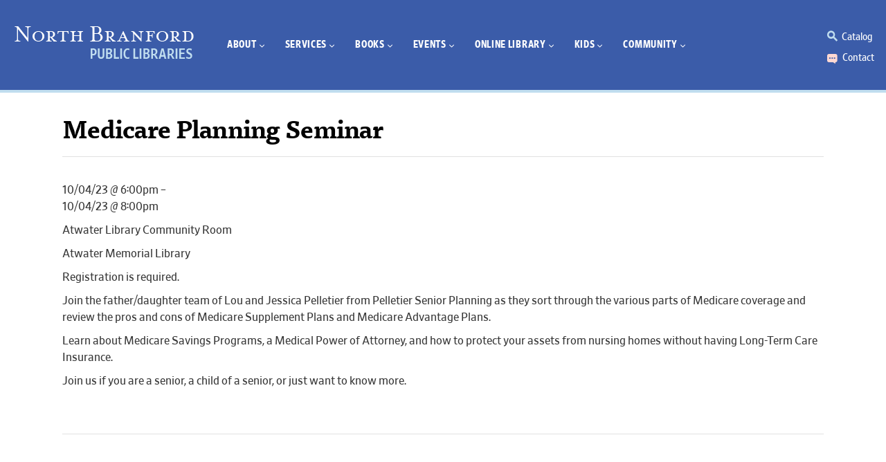

--- FILE ---
content_type: text/html; charset=UTF-8
request_url: https://nbranfordlibraries.org/news-post/medicare-planning-seminar-2/
body_size: 13710
content:
<!DOCTYPE html>
<html lang="en-US">
<head>
			
		<meta charset="UTF-8"/>
		<link rel="profile" href="https://gmpg.org/xfn/11"/>
			
				<meta name="viewport" content="width=device-width,initial-scale=1,user-scalable=yes">
		<title>Medicare Planning Seminar &#8211; North Branford Libraries</title>
<meta name='robots' content='max-image-preview:large'/>
<link rel='dns-prefetch' href='//maxcdn.bootstrapcdn.com'/>
<link rel='dns-prefetch' href='//fonts.googleapis.com'/>
<link rel='dns-prefetch' href='//use.fontawesome.com'/>
<link rel="alternate" type="application/rss+xml" title="North Branford Libraries &raquo; Feed" href="https://nbranfordlibraries.org/feed/"/>
<link rel="alternate" type="application/rss+xml" title="North Branford Libraries &raquo; Comments Feed" href="https://nbranfordlibraries.org/comments/feed/"/>
<style id='wp-img-auto-sizes-contain-inline-css' type='text/css'>img:is([sizes=auto i],[sizes^="auto," i]){contain-intrinsic-size:3000px 1500px}</style>
<link rel='stylesheet' id='pt-cv-public-style-css' href='https://nbranfordlibraries.org/wp-content/plugins/content-views-query-and-display-post-page/public/assets/css/cv.css?ver=4.2.1' type='text/css' media='all'/>
<link rel='stylesheet' id='pt-cv-public-pro-style-css' href='https://nbranfordlibraries.org/wp-content/plugins/pt-content-views-pro7.1/public/assets/css/cvpro.min.css?ver=7.1' type='text/css' media='all'/>
<link rel='stylesheet' id='embedpress-css-css' href='https://nbranfordlibraries.org/wp-content/plugins/embedpress/assets/css/embedpress.css?ver=1768374809' type='text/css' media='all'/>
<link rel='stylesheet' id='embedpress-blocks-style-css' href='https://nbranfordlibraries.org/wp-content/plugins/embedpress/assets/css/blocks.build.css?ver=1768374809' type='text/css' media='all'/>
<link rel='stylesheet' id='embedpress-lazy-load-css-css' href='https://nbranfordlibraries.org/wp-content/plugins/embedpress/assets/css/lazy-load.css?ver=1768374809' type='text/css' media='all'/>
<style id='wp-emoji-styles-inline-css' type='text/css'>img.wp-smiley,img.emoji{display:inline!important;border:none!important;box-shadow:none!important;height:1em!important;width:1em!important;margin:0 .07em!important;vertical-align:-.1em!important;background:none!important;padding:0!important}</style>
<link rel='stylesheet' id='wp-block-library-css' href='https://nbranfordlibraries.org/wp-includes/css/dist/block-library/style.min.css?ver=6.9' type='text/css' media='all'/>
<style id='global-styles-inline-css' type='text/css'>:root{--wp--preset--aspect-ratio--square:1;--wp--preset--aspect-ratio--4-3: 4/3;--wp--preset--aspect-ratio--3-4: 3/4;--wp--preset--aspect-ratio--3-2: 3/2;--wp--preset--aspect-ratio--2-3: 2/3;--wp--preset--aspect-ratio--16-9: 16/9;--wp--preset--aspect-ratio--9-16: 9/16;--wp--preset--color--black:#000;--wp--preset--color--cyan-bluish-gray:#abb8c3;--wp--preset--color--white:#fff;--wp--preset--color--pale-pink:#f78da7;--wp--preset--color--vivid-red:#cf2e2e;--wp--preset--color--luminous-vivid-orange:#ff6900;--wp--preset--color--luminous-vivid-amber:#fcb900;--wp--preset--color--light-green-cyan:#7bdcb5;--wp--preset--color--vivid-green-cyan:#00d084;--wp--preset--color--pale-cyan-blue:#8ed1fc;--wp--preset--color--vivid-cyan-blue:#0693e3;--wp--preset--color--vivid-purple:#9b51e0;--wp--preset--gradient--vivid-cyan-blue-to-vivid-purple:linear-gradient(135deg,#0693e3 0%,#9b51e0 100%);--wp--preset--gradient--light-green-cyan-to-vivid-green-cyan:linear-gradient(135deg,#7adcb4 0%,#00d082 100%);--wp--preset--gradient--luminous-vivid-amber-to-luminous-vivid-orange:linear-gradient(135deg,#fcb900 0%,#ff6900 100%);--wp--preset--gradient--luminous-vivid-orange-to-vivid-red:linear-gradient(135deg,#ff6900 0%,#cf2e2e 100%);--wp--preset--gradient--very-light-gray-to-cyan-bluish-gray:linear-gradient(135deg,#eee 0%,#a9b8c3 100%);--wp--preset--gradient--cool-to-warm-spectrum:linear-gradient(135deg,#4aeadc 0%,#9778d1 20%,#cf2aba 40%,#ee2c82 60%,#fb6962 80%,#fef84c 100%);--wp--preset--gradient--blush-light-purple:linear-gradient(135deg,#ffceec 0%,#9896f0 100%);--wp--preset--gradient--blush-bordeaux:linear-gradient(135deg,#fecda5 0%,#fe2d2d 50%,#6b003e 100%);--wp--preset--gradient--luminous-dusk:linear-gradient(135deg,#ffcb70 0%,#c751c0 50%,#4158d0 100%);--wp--preset--gradient--pale-ocean:linear-gradient(135deg,#fff5cb 0%,#b6e3d4 50%,#33a7b5 100%);--wp--preset--gradient--electric-grass:linear-gradient(135deg,#caf880 0%,#71ce7e 100%);--wp--preset--gradient--midnight:linear-gradient(135deg,#020381 0%,#2874fc 100%);--wp--preset--font-size--small:13px;--wp--preset--font-size--medium:20px;--wp--preset--font-size--large:36px;--wp--preset--font-size--x-large:42px;--wp--preset--spacing--20:.44rem;--wp--preset--spacing--30:.67rem;--wp--preset--spacing--40:1rem;--wp--preset--spacing--50:1.5rem;--wp--preset--spacing--60:2.25rem;--wp--preset--spacing--70:3.38rem;--wp--preset--spacing--80:5.06rem;--wp--preset--shadow--natural:6px 6px 9px rgba(0,0,0,.2);--wp--preset--shadow--deep:12px 12px 50px rgba(0,0,0,.4);--wp--preset--shadow--sharp:6px 6px 0 rgba(0,0,0,.2);--wp--preset--shadow--outlined:6px 6px 0 -3px #fff , 6px 6px #000;--wp--preset--shadow--crisp:6px 6px 0 #000}:where(.is-layout-flex){gap:.5em}:where(.is-layout-grid){gap:.5em}body .is-layout-flex{display:flex}.is-layout-flex{flex-wrap:wrap;align-items:center}.is-layout-flex > :is(*, div){margin:0}body .is-layout-grid{display:grid}.is-layout-grid > :is(*, div){margin:0}:where(.wp-block-columns.is-layout-flex){gap:2em}:where(.wp-block-columns.is-layout-grid){gap:2em}:where(.wp-block-post-template.is-layout-flex){gap:1.25em}:where(.wp-block-post-template.is-layout-grid){gap:1.25em}.has-black-color{color:var(--wp--preset--color--black)!important}.has-cyan-bluish-gray-color{color:var(--wp--preset--color--cyan-bluish-gray)!important}.has-white-color{color:var(--wp--preset--color--white)!important}.has-pale-pink-color{color:var(--wp--preset--color--pale-pink)!important}.has-vivid-red-color{color:var(--wp--preset--color--vivid-red)!important}.has-luminous-vivid-orange-color{color:var(--wp--preset--color--luminous-vivid-orange)!important}.has-luminous-vivid-amber-color{color:var(--wp--preset--color--luminous-vivid-amber)!important}.has-light-green-cyan-color{color:var(--wp--preset--color--light-green-cyan)!important}.has-vivid-green-cyan-color{color:var(--wp--preset--color--vivid-green-cyan)!important}.has-pale-cyan-blue-color{color:var(--wp--preset--color--pale-cyan-blue)!important}.has-vivid-cyan-blue-color{color:var(--wp--preset--color--vivid-cyan-blue)!important}.has-vivid-purple-color{color:var(--wp--preset--color--vivid-purple)!important}.has-black-background-color{background-color:var(--wp--preset--color--black)!important}.has-cyan-bluish-gray-background-color{background-color:var(--wp--preset--color--cyan-bluish-gray)!important}.has-white-background-color{background-color:var(--wp--preset--color--white)!important}.has-pale-pink-background-color{background-color:var(--wp--preset--color--pale-pink)!important}.has-vivid-red-background-color{background-color:var(--wp--preset--color--vivid-red)!important}.has-luminous-vivid-orange-background-color{background-color:var(--wp--preset--color--luminous-vivid-orange)!important}.has-luminous-vivid-amber-background-color{background-color:var(--wp--preset--color--luminous-vivid-amber)!important}.has-light-green-cyan-background-color{background-color:var(--wp--preset--color--light-green-cyan)!important}.has-vivid-green-cyan-background-color{background-color:var(--wp--preset--color--vivid-green-cyan)!important}.has-pale-cyan-blue-background-color{background-color:var(--wp--preset--color--pale-cyan-blue)!important}.has-vivid-cyan-blue-background-color{background-color:var(--wp--preset--color--vivid-cyan-blue)!important}.has-vivid-purple-background-color{background-color:var(--wp--preset--color--vivid-purple)!important}.has-black-border-color{border-color:var(--wp--preset--color--black)!important}.has-cyan-bluish-gray-border-color{border-color:var(--wp--preset--color--cyan-bluish-gray)!important}.has-white-border-color{border-color:var(--wp--preset--color--white)!important}.has-pale-pink-border-color{border-color:var(--wp--preset--color--pale-pink)!important}.has-vivid-red-border-color{border-color:var(--wp--preset--color--vivid-red)!important}.has-luminous-vivid-orange-border-color{border-color:var(--wp--preset--color--luminous-vivid-orange)!important}.has-luminous-vivid-amber-border-color{border-color:var(--wp--preset--color--luminous-vivid-amber)!important}.has-light-green-cyan-border-color{border-color:var(--wp--preset--color--light-green-cyan)!important}.has-vivid-green-cyan-border-color{border-color:var(--wp--preset--color--vivid-green-cyan)!important}.has-pale-cyan-blue-border-color{border-color:var(--wp--preset--color--pale-cyan-blue)!important}.has-vivid-cyan-blue-border-color{border-color:var(--wp--preset--color--vivid-cyan-blue)!important}.has-vivid-purple-border-color{border-color:var(--wp--preset--color--vivid-purple)!important}.has-vivid-cyan-blue-to-vivid-purple-gradient-background{background:var(--wp--preset--gradient--vivid-cyan-blue-to-vivid-purple)!important}.has-light-green-cyan-to-vivid-green-cyan-gradient-background{background:var(--wp--preset--gradient--light-green-cyan-to-vivid-green-cyan)!important}.has-luminous-vivid-amber-to-luminous-vivid-orange-gradient-background{background:var(--wp--preset--gradient--luminous-vivid-amber-to-luminous-vivid-orange)!important}.has-luminous-vivid-orange-to-vivid-red-gradient-background{background:var(--wp--preset--gradient--luminous-vivid-orange-to-vivid-red)!important}.has-very-light-gray-to-cyan-bluish-gray-gradient-background{background:var(--wp--preset--gradient--very-light-gray-to-cyan-bluish-gray)!important}.has-cool-to-warm-spectrum-gradient-background{background:var(--wp--preset--gradient--cool-to-warm-spectrum)!important}.has-blush-light-purple-gradient-background{background:var(--wp--preset--gradient--blush-light-purple)!important}.has-blush-bordeaux-gradient-background{background:var(--wp--preset--gradient--blush-bordeaux)!important}.has-luminous-dusk-gradient-background{background:var(--wp--preset--gradient--luminous-dusk)!important}.has-pale-ocean-gradient-background{background:var(--wp--preset--gradient--pale-ocean)!important}.has-electric-grass-gradient-background{background:var(--wp--preset--gradient--electric-grass)!important}.has-midnight-gradient-background{background:var(--wp--preset--gradient--midnight)!important}.has-small-font-size{font-size:var(--wp--preset--font-size--small)!important}.has-medium-font-size{font-size:var(--wp--preset--font-size--medium)!important}.has-large-font-size{font-size:var(--wp--preset--font-size--large)!important}.has-x-large-font-size{font-size:var(--wp--preset--font-size--x-large)!important}</style>

<style id='classic-theme-styles-inline-css' type='text/css'>.wp-block-button__link{color:#fff;background-color:#32373c;border-radius:9999px;box-shadow:none;text-decoration:none;padding:calc(.667em + 2px) calc(1.333em + 2px);font-size:1.125em}.wp-block-file__button{background:#32373c;color:#fff;text-decoration:none}</style>
<style id='font-awesome-svg-styles-default-inline-css' type='text/css'>.svg-inline--fa{display:inline-block;height:1em;overflow:visible;vertical-align:-.125em}</style>
<link rel='stylesheet' id='font-awesome-svg-styles-css' href='https://nbranfordlibraries.org/wp-content/uploads/font-awesome/v6.6.0/css/svg-with-js.css' type='text/css' media='all'/>
<style id='font-awesome-svg-styles-inline-css' type='text/css'>.wp-block-font-awesome-icon svg::before,.wp-rich-text-font-awesome-icon svg::before{content:unset}</style>
<link rel='stylesheet' id='contact-form-7-css' href='https://nbranfordlibraries.org/wp-content/plugins/contact-form-7/includes/css/styles.css?ver=6.1.4' type='text/css' media='all'/>
<link rel='stylesheet' id='cff-css' href='https://nbranfordlibraries.org/wp-content/plugins/custom-facebook-feed-proOFF/css/cff-style.css?ver=3.13.1' type='text/css' media='all'/>
<link rel='stylesheet' id='sb-font-awesome-css' href='https://maxcdn.bootstrapcdn.com/font-awesome/4.7.0/css/font-awesome.min.css?ver=6.9' type='text/css' media='all'/>
<link rel='stylesheet' id='maggz_select_modules-css' href='https://nbranfordlibraries.org/wp-content/themes/maggz/assets/css/modules.min.css?ver=6.9' type='text/css' media='all'/>
<link rel='stylesheet' id='qodef_news_style-css' href='https://nbranfordlibraries.org/wp-content/plugins/select-news/assets/css/news.min.css?ver=6.9' type='text/css' media='all'/>
<link rel='stylesheet' id='wcs-timetable-css' href='https://nbranfordlibraries.org/wp-content/plugins/weekly-class/assets/front/css/timetable.css?ver=2.5.8.2' type='text/css' media='all'/>
<style id='wcs-timetable-inline-css' type='text/css'>.wcs-single__action .wcs-btn--action{color:rgba(255,255,255,1);background-color:#445eba}</style>
<link rel='stylesheet' id='rss-retriever-css' href='https://nbranfordlibraries.org/wp-content/plugins/wp-rss-retriever/inc/css/rss-retriever.css?ver=1.6.10' type='text/css' media='all'/>
<link rel='stylesheet' id='form-css' href='https://nbranfordlibraries.org/wp-content/themes/maggz-child/form.css?ver=6.9' type='text/css' media='all'/>
<link rel='stylesheet' id='maggz_select_default_style-css' href='https://nbranfordlibraries.org/wp-content/themes/maggz/style.css?ver=6.9' type='text/css' media='all'/>
<link rel='stylesheet' id='maggz_select_child_style-css' href='https://nbranfordlibraries.org/wp-content/themes/maggz-child/style.css?ver=6.9' type='text/css' media='all'/>
<link rel='stylesheet' id='qodef_font_awesome-css' href='https://nbranfordlibraries.org/wp-content/themes/maggz/assets/css/font-awesome/css/font-awesome.min.css?ver=6.9' type='text/css' media='all'/>
<link rel='stylesheet' id='qodef_font_elegant-css' href='https://nbranfordlibraries.org/wp-content/themes/maggz/assets/css/elegant-icons/style.min.css?ver=6.9' type='text/css' media='all'/>
<link rel='stylesheet' id='qodef_ion_icons-css' href='https://nbranfordlibraries.org/wp-content/themes/maggz/assets/css/ion-icons/css/ionicons.min.css?ver=6.9' type='text/css' media='all'/>
<link rel='stylesheet' id='qodef_linea_icons-css' href='https://nbranfordlibraries.org/wp-content/themes/maggz/assets/css/linea-icons/style.css?ver=6.9' type='text/css' media='all'/>
<link rel='stylesheet' id='mediaelement-css' href='https://nbranfordlibraries.org/wp-includes/js/mediaelement/mediaelementplayer-legacy.min.css?ver=4.2.17' type='text/css' media='all'/>
<link rel='stylesheet' id='wp-mediaelement-css' href='https://nbranfordlibraries.org/wp-includes/js/mediaelement/wp-mediaelement.min.css?ver=6.9' type='text/css' media='all'/>
<link rel='stylesheet' id='maggz_select_style_dynamic-css' href='https://nbranfordlibraries.org/wp-content/themes/maggz/assets/css/style_dynamic.css?ver=1620838779' type='text/css' media='all'/>
<link rel='stylesheet' id='maggz_select_modules_responsive-css' href='https://nbranfordlibraries.org/wp-content/themes/maggz/assets/css/modules-responsive.min.css?ver=6.9' type='text/css' media='all'/>
<link rel='stylesheet' id='maggz_select_style_dynamic_responsive-css' href='https://nbranfordlibraries.org/wp-content/themes/maggz/assets/css/style_dynamic_responsive.css?ver=1620838779' type='text/css' media='all'/>
<link rel='stylesheet' id='maggz_select_google_fonts-css' href='https://fonts.googleapis.com/css?family=Rubik%3A300%2C400%2C700%7CRoboto+Condensed%3A300%2C400%2C700%7COpen+Sans+Condensed%3A300%2C400%2C700&#038;subset=latin-ext&#038;ver=1.0.0' type='text/css' media='all'/>
<link rel='stylesheet' id='font-awesome-official-css' href='https://use.fontawesome.com/releases/v6.6.0/css/all.css' type='text/css' media='all' integrity="sha384-h/hnnw1Bi4nbpD6kE7nYfCXzovi622sY5WBxww8ARKwpdLj5kUWjRuyiXaD1U2JT" crossorigin="anonymous"/>
<link rel='stylesheet' id='font-awesome-official-v4shim-css' href='https://use.fontawesome.com/releases/v6.6.0/css/v4-shims.css' type='text/css' media='all' integrity="sha384-Heamg4F/EELwbmnBJapxaWTkcdX/DCrJpYgSshI5BkI7xghn3RvDcpG+1xUJt/7K" crossorigin="anonymous"/>
<script type="text/javascript" src="https://nbranfordlibraries.org/wp-includes/js/jquery/jquery.min.js?ver=3.7.1" id="jquery-core-js"></script>
<script type="text/javascript" src="https://nbranfordlibraries.org/wp-includes/js/jquery/jquery-migrate.min.js?ver=3.4.1" id="jquery-migrate-js"></script>
<script></script><link rel="https://api.w.org/" href="https://nbranfordlibraries.org/wp-json/"/><link rel="alternate" title="JSON" type="application/json" href="https://nbranfordlibraries.org/wp-json/wp/v2/posts/28072"/><link rel="EditURI" type="application/rsd+xml" title="RSD" href="https://nbranfordlibraries.org/xmlrpc.php?rsd"/>
<meta name="generator" content="WordPress 6.9"/>
<link rel="canonical" href="https://nbranfordlibraries.org/news-post/medicare-planning-seminar-2/"/>
<link rel='shortlink' href='https://nbranfordlibraries.org/?p=28072'/>
<!-- Custom Facebook Feed Custom CSS -->
<style type="text/css">.cff-text{font-family:'Retina'!important}</style>
<!-- Custom Facebook Feed JS vars -->
<script type="text/javascript">var cffsiteurl="https://nbranfordlibraries.org/wp-content/plugins";var cffajaxurl="https://nbranfordlibraries.org/wp-admin/admin-ajax.php";var cffmetatrans="false";var cfflinkhashtags="true";</script>
<style type="text/css">.feedzy-rss-link-icon:after{content:url(https://nbranfordlibraries.org/wp-content/plugins/feedzy-rss-feeds/img/external-link.png);margin-left:3px}</style>
		<style type="text/css" media="all" id="wcs_styles"></style><meta name="generator" content="Powered by WPBakery Page Builder - drag and drop page builder for WordPress."/>
<link rel="icon" href="https://nbranfordlibraries.org/wp-content/uploads/cropped-Untitled-3-32x32.png" sizes="32x32"/>
<link rel="icon" href="https://nbranfordlibraries.org/wp-content/uploads/cropped-Untitled-3-192x192.png" sizes="192x192"/>
<link rel="apple-touch-icon" href="https://nbranfordlibraries.org/wp-content/uploads/cropped-Untitled-3-180x180.png"/>
<meta name="msapplication-TileImage" content="https://nbranfordlibraries.org/wp-content/uploads/cropped-Untitled-3-270x270.png"/>
		<style type="text/css" id="wp-custom-css">body.page-id-26236 aside{display:none!important}.fa-vine:before{content:"\e07b"}body.page-id-26236 .qodef-grid-col-9{width:100%!important;padding:0 5%!important}body.page-id-26236 .qodef-full-width-inner{padding-top:0!important}body.page-id-26236 .toolbar{display:none!important}#pt-cv-filter-bar-8aacecasur-category button:last-of-type{background-color:#ff640f!important;color:#fff!important}#pt-cv-filter-bar-8aacecasur-category button:last-of-type:hover{opacity:.7!important}.fa-facebook:before{font-size:20px!important}.fa-instagram:before{font-size:22px!important}#upcoming-events{display:flex;width:100%;flex-flow:row wrap}.event-box{margin-bottom:22px;display:flex;width:25%;padding-left:10px;padding-right:10px;box-sizing:border-box}.event-box:first-of-type{padding-left:0!important}.event-box time{width:46px;height:37px;display:inline-block;background:#3b5ca9;color:#fff;font-size:25px;font-weight:700;text-align:center;padding:12px 0 10px 0;line-height:35px}.event-box time span{display:block;color:#fff;font-size:13px;font-weight:700;text-transform:uppercase;line-height:9px}.event-box-content{display:inline-block;font-size:15px;font-weight:500;padding-left:15px;width:calc(100% - 51px);line-height:18px}.event-box-content h3{margin:0!important;font-size:22px!important;line-height:normal;padding-bottom:5px}.event-box-content p{margin-bottom:0!important;display:block;line-height:23px;margin-top:0!important;font-weight:400;font-size:16px;padding-bottom:5px}.event-box-content span{line-height:25px;font-size:16px}.event-box-content a.event-details{display:block;color:#3b5ca9;box-shadow:none!important;font-weight:500;font-size:16px}.event-box-content span a:hover{color:#000}a.event-button{padding:8px 25px;background:#3b5ca9;float:right;color:#fff;line-height:20px;text-align:center;margin-top:15px}a.event-button:hover{background:#000}.upcoming-kids-events{padding:15px;box-sizing:border-box}.upcoming-kids-events .event-box{width:100%!important;padding-left:0!important}.upcoming-kids-events h2{margin-top:5px!important}.upcoming-kids-events .event-box-content h3{font-size:20px!important;padding-bottom:0!important}.rss_content small{display:none!important}.qodef-logo-wrapper{max-width:270px!important}.page-id-10131 .pt-cv-wrapper,.page-id-10178 .pt-cv-wrapper{max-width:1000px}.page-id-10131 img.pt-cv-thumbnail,.page-id-10178 img.pt-cv-thumbnail{max-width:200px!important;height:auto;margin-right:20px!important}.page-id-10131 .pt-cv-ifield,.page-id-10178 .pt-cv-ifield{min-height:inherit!important;text-align:left!important}.page-id-10131 h3,.page-id-10178 h3{font-family:'Retina Narrow'!important;font-weight:700!important;letter-spacing:.02em!important}.page-id-10178 h3{font-size:24px!important}ul#pt-cv-gls-1e6c17e9u1 li:first-of-type{display:none!important}button.pt-cv-filter-option{font-family:'Retina Narrow'!important;font-weight:700!important;font-size:20px!important;padding-bottom:4px!important}ul.pt-cv-gls-menu li a{width:36px!important;height:35px!important;text-align:center;padding:5px 9px;box-shadow:none;color:#3b5ca9!important;margin-right:.5em;background-color:#fff;border:solid 1px #c4bdb5;font-family:'Retina Narrow'!important;font-weight:700!important;box-sizing:border-box;vertical-align:inherit!important;display:inline-block}ul#pt-cv-gls-1e6c17e9u1 li a.pt-active{color:#fff!important;background-color:#3b5ca9!important}#pt-cv-view-1e6c17e9u1 .pt-cv-gls-header{color:#3b5ca9!important;font-size:24px!important;font-weight:700!important;padding:8px 0 8px 0!important;border-top:3px solid #c0ddef;font-family:'Retina Narrow'!important;background-color:#fff!important;font-family:'Retina Narrow'!important;margin-top:40px}.page-id-10178 .pt-cv-gls-content .pt-cv-content-item:last-of-type{padding-bottom:60px!important}.cff-date{padding-top:5px!important}#home-facebook-feed .vc_column-inner{padding-top:0!important}.page-id-5936 .vc_gitem-animated-block{display:none}.page-id-5936 .vc_column-inner{padding-top:15px!important}.qodef-container{padding-top:30px}.home-atwater{background:url(https://nbranfordlibraries.org/wp-content/uploads/atwater2.jpg) no-repeat;background-size:contain}.home-smith{margin-top:15px;background:url(https://nbranfordlibraries.org/wp-content/uploads/smith2.jpg) no-repeat;background-size:contain}body.page-id-5934 .pt-cv-ifield{min-height:inherit!important;max-height:inherit!important;text-align:left!important;padding:15px 0 25px 0!important;border-bottom:1px #e1e1e1 solid}body.page-id-5934 .pt-cv-content-item:last-of-type .pt-cv-ifield{border-bottom:none}body.page-id-5934 .pt-cv-ifield img{max-width:200px!important;height:auto;margin-right:25px!important}body.page-id-5934 .pt-cv-view .pt-cv-title{margin-top:5px!important}body.page-id-5934 .pt-cv-content-item{padding-bottom:0!important}.qodef-page-content-holder a,.qodef-page-content-holder p a{color:#3b5ca9;font-weight:bold;box-shadow:inset 0 -2px 0 #3b5ca9!important}.event-box-content a.event-details{text-decoration:underline;font-weight:bold}@media only screen and (min-width:1024px) and (max-width:1060px){.qodef-main-menu>ul>li>a{padding-right:4px!important}}@media only screen and (max-width:1030px){.event-box{width:50%!important}.upcoming-kids-events .event-box{width:100%!important}}</style>
		<noscript><style>.wpb_animate_when_almost_visible{opacity:1}</style></noscript><!-- Global site tag (gtag.js) - Google Analytics -->
<script async src="https://www.googletagmanager.com/gtag/js?id=UA-142373125-1"></script>
<script>window.dataLayer=window.dataLayer||[];function gtag(){dataLayer.push(arguments);}gtag('js',new Date());gtag('config','UA-142373125-1');</script>    
</head>

<body class="wp-singular post-template-default single single-post postid-28072 single-format-standard wp-theme-maggz wp-child-theme-maggz-child qode-core-1.0 qode-news-1.0 metaslider-plugin maggz child-child-ver-1.0.2 maggz-ver-1.3 qodef-grid-1100 qodef-light-header qodef-no-behavior qodef-dropdown-animate-height qodef-header-standard qodef-menu-area-shadow-disable qodef-menu-area-in-grid-shadow-disable qodef-menu-area-border-disable qodef-menu-area-in-grid-border-disable qodef-logo-area-border-disable qodef-logo-area-in-grid-border-disable qodef-header-vertical-shadow-disable qodef-header-vertical-border-disable qodef-default-mobile-header qodef-sticky-up-mobile-header wpb-js-composer js-comp-ver-8.1 vc_responsive" itemscope itemtype="http://schema.org/WebPage">
	
    <div class="qodef-wrapper">
        <div class="qodef-wrapper-inner">
            
<header class="qodef-page-header">
		
				
	<div class="qodef-menu-area qodef-menu-left">
				
						
			<div class="qodef-vertical-align-containers">
				<div class="qodef-position-left">
					<div class="qodef-position-left-inner">
						

<div class="qodef-logo-wrapper">
    <a itemprop="url" href="https://nbranfordlibraries.org/" style="height: 29px;">
        <img itemprop="image" class="qodef-normal-logo" src="https://www.nbranfordlibraries.org/wp-content/uploads/nb-logo-new-1.png" alt="logo"/>
        <img itemprop="image" class="qodef-dark-logo" src="https://www.nbranfordlibraries.org/wp-content/uploads/nb-logo-new-1.png" alt="dark logo"/>        <img itemprop="image" class="qodef-light-logo" src="https://www.nbranfordlibraries.org/wp-content/uploads/nb-logo-new-1.png" alt="light logo"/>    </a>
</div>

													
<nav class="qodef-main-menu qodef-drop-down qodef-default-nav">
    <ul id="menu-main-menu" class="clearfix"><li id="nav-menu-item-5938" class="menu-item menu-item-type-post_type menu-item-object-page menu-item-has-children  has_sub narrow"><a href="https://nbranfordlibraries.org/about/" class=""><span class="item_outer"><span class="item_text">About</span><i class="qodef-menu-arrow fa fa-chevron-down"></i></span></a>
<div class="second"><div class="inner"><ul>
	<li id="nav-menu-item-6468" class="menu-item menu-item-type-post_type menu-item-object-page "><a href="https://nbranfordlibraries.org/about/directions/" class=""><span class="item_outer"><span class="item_text">Directions</span></span></a></li>
	<li id="nav-menu-item-6469" class="menu-item menu-item-type-post_type menu-item-object-page "><a href="https://nbranfordlibraries.org/about/donations-to-the-library/" class=""><span class="item_outer"><span class="item_text">Donations to the Library</span></span></a></li>
	<li id="nav-menu-item-24250" class="menu-item menu-item-type-post_type menu-item-object-page "><a href="https://nbranfordlibraries.org/employment/" class=""><span class="item_outer"><span class="item_text">Employment</span></span></a></li>
	<li id="nav-menu-item-6606" class="menu-item menu-item-type-post_type menu-item-object-page "><a href="https://nbranfordlibraries.org/about/faq/" class=""><span class="item_outer"><span class="item_text">FAQ</span></span></a></li>
	<li id="nav-menu-item-6470" class="menu-item menu-item-type-post_type menu-item-object-page "><a href="https://nbranfordlibraries.org/about/holiday-closings/" class=""><span class="item_outer"><span class="item_text">Holiday Closings</span></span></a></li>
	<li id="nav-menu-item-6471" class="menu-item menu-item-type-post_type menu-item-object-page "><a href="https://nbranfordlibraries.org/about/library-board/" class=""><span class="item_outer"><span class="item_text">Library Board</span></span></a></li>
	<li id="nav-menu-item-6472" class="menu-item menu-item-type-post_type menu-item-object-page "><a href="https://nbranfordlibraries.org/about/library-policies/" class=""><span class="item_outer"><span class="item_text">Library Policies</span></span></a></li>
	<li id="nav-menu-item-5959" class="menu-item menu-item-type-post_type menu-item-object-page "><a href="https://nbranfordlibraries.org/about/library-staff/" class=""><span class="item_outer"><span class="item_text">Library Staff</span></span></a></li>
</ul></div></div>
</li>
<li id="nav-menu-item-7033" class="menu-item menu-item-type-post_type menu-item-object-page menu-item-has-children  has_sub narrow"><a href="https://nbranfordlibraries.org/services-in-the-library/" class=""><span class="item_outer"><span class="item_text">Services</span><i class="qodef-menu-arrow fa fa-chevron-down"></i></span></a>
<div class="second"><div class="inner"><ul>
	<li id="nav-menu-item-39214" class="menu-item menu-item-type-post_type menu-item-object-page "><a href="https://nbranfordlibraries.org/homebound-delivery/" class=""><span class="item_outer"><span class="item_text">Homebound Delivery</span></span></a></li>
	<li id="nav-menu-item-13592" class="menu-item menu-item-type-post_type menu-item-object-page "><a href="https://nbranfordlibraries.org/services-in-the-library/income-tax-resources/" class=""><span class="item_outer"><span class="item_text">Income Tax Resources</span></span></a></li>
	<li id="nav-menu-item-35969" class="menu-item menu-item-type-post_type menu-item-object-page "><a href="https://nbranfordlibraries.org/services-in-the-library/lawn-games-2/" class=""><span class="item_outer"><span class="item_text">Lawn Games</span></span></a></li>
	<li id="nav-menu-item-14793" class="menu-item menu-item-type-post_type menu-item-object-page "><a href="https://nbranfordlibraries.org/library-of-things/" class=""><span class="item_outer"><span class="item_text">Library of Things</span></span></a></li>
	<li id="nav-menu-item-13221" class="menu-item menu-item-type-post_type menu-item-object-page "><a href="https://nbranfordlibraries.org/services-in-the-library/memory-care-kits/" class=""><span class="item_outer"><span class="item_text">Memory Kits</span></span></a></li>
	<li id="nav-menu-item-16663" class="menu-item menu-item-type-post_type menu-item-object-page "><a href="https://nbranfordlibraries.org/museum-passes/" class=""><span class="item_outer"><span class="item_text">Museum Passes</span></span></a></li>
	<li id="nav-menu-item-10866" class="menu-item menu-item-type-post_type menu-item-object-page "><a href="https://nbranfordlibraries.org/services-in-the-library/reserve-a-room/" class=""><span class="item_outer"><span class="item_text">Reserve a Meeting Room</span></span></a></li>
	<li id="nav-menu-item-10071" class="menu-item menu-item-type-post_type menu-item-object-page "><a href="https://nbranfordlibraries.org/services-in-the-library/seed-library/" class=""><span class="item_outer"><span class="item_text">Seed Library</span></span></a></li>
</ul></div></div>
</li>
<li id="nav-menu-item-5939" class="menu-item menu-item-type-post_type menu-item-object-page menu-item-has-children  has_sub narrow"><a href="https://nbranfordlibraries.org/books-3/" class=""><span class="item_outer"><span class="item_text">Books</span><i class="qodef-menu-arrow fa fa-chevron-down"></i></span></a>
<div class="second"><div class="inner"><ul>
	<li id="nav-menu-item-8543" class="menu-item menu-item-type-post_type menu-item-object-page "><a href="https://nbranfordlibraries.org/services-in-the-library/book-discussion-kits/" class=""><span class="item_outer"><span class="item_text">Book Discussion Kits</span></span></a></li>
	<li id="nav-menu-item-48524" class="menu-item menu-item-type-custom menu-item-object-custom "><a href="https://nb.catalog.lionlibraries.org/" class=""><span class="item_outer"><span class="item_text">Catalog Search</span></span></a></li>
	<li id="nav-menu-item-6741" class="menu-item menu-item-type-post_type menu-item-object-page "><a href="https://nbranfordlibraries.org/new-arrivals/" class=""><span class="item_outer"><span class="item_text">New Arrivals</span></span></a></li>
</ul></div></div>
</li>
<li id="nav-menu-item-10780" class="menu-item menu-item-type-custom menu-item-object-custom menu-item-has-children  has_sub narrow"><a href="https://northbranford.librarycalendar.com/" class=""><span class="item_outer"><span class="item_text">Events</span><i class="qodef-menu-arrow fa fa-chevron-down"></i></span></a>
<div class="second"><div class="inner"><ul>
	<li id="nav-menu-item-18611" class="menu-item menu-item-type-post_type menu-item-object-page "><a href="https://nbranfordlibraries.org/library-speakers-consortium/" class=""><span class="item_outer"><span class="item_text">Author Talks</span></span></a></li>
</ul></div></div>
</li>
<li id="nav-menu-item-10242" class="menu-item menu-item-type-post_type menu-item-object-page menu-item-has-children  has_sub narrow"><a href="https://nbranfordlibraries.org/online-library-by-subject/" class=""><span class="item_outer"><span class="item_text">Online Library</span><i class="qodef-menu-arrow fa fa-chevron-down"></i></span></a>
<div class="second"><div class="inner"><ul>
	<li id="nav-menu-item-39935" class="menu-item menu-item-type-custom menu-item-object-custom "><a href="https://nbranfordlibraries.org/archives/" class=""><span class="item_outer"><span class="item_text">Digital Archives</span></span></a></li>
</ul></div></div>
</li>
<li id="nav-menu-item-6641" class="menu-item menu-item-type-post_type menu-item-object-page menu-item-has-children  has_sub narrow"><a href="https://nbranfordlibraries.org/kids/" class=""><span class="item_outer"><span class="item_text">Kids</span><i class="qodef-menu-arrow fa fa-chevron-down"></i></span></a>
<div class="second"><div class="inner"><ul>
	<li id="nav-menu-item-23415" class="menu-item menu-item-type-post_type menu-item-object-page "><a href="https://nbranfordlibraries.org/kids/1000-books-before-kindergarten/" class=""><span class="item_outer"><span class="item_text">1,000 Books Before Kindergarten</span></span></a></li>
	<li id="nav-menu-item-24239" class="menu-item menu-item-type-post_type menu-item-object-page "><a href="https://nbranfordlibraries.org/kids/early-learning-backpacks/" class=""><span class="item_outer"><span class="item_text">Early Learning Backpacks</span></span></a></li>
	<li id="nav-menu-item-22648" class="menu-item menu-item-type-post_type menu-item-object-page "></li>
	<li id="nav-menu-item-23699" class="menu-item menu-item-type-post_type menu-item-object-page "><a href="https://nbranfordlibraries.org/kids/teen-volunteers/" class=""><span class="item_outer"><span class="item_text">Teen Volunteers</span></span></a></li>
	<li id="nav-menu-item-48000" class="menu-item menu-item-type-post_type menu-item-object-page "><a href="https://nbranfordlibraries.org/kids/tonies-at-the-library/" class=""><span class="item_outer"><span class="item_text">Tonies at the Library</span></span></a></li>
	<li id="nav-menu-item-26272" class="menu-item menu-item-type-post_type menu-item-object-page "></li>
</ul></div></div>
</li>
<li id="nav-menu-item-5940" class="menu-item menu-item-type-post_type menu-item-object-page menu-item-has-children  has_sub narrow"><a href="https://nbranfordlibraries.org/community/" class=""><span class="item_outer"><span class="item_text">Community</span><i class="qodef-menu-arrow fa fa-chevron-down"></i></span></a>
<div class="second"><div class="inner"><ul>
	<li id="nav-menu-item-6476" class="menu-item menu-item-type-post_type menu-item-object-page "><a href="https://nbranfordlibraries.org/community/history-of-north-branford/" class=""><span class="item_outer"><span class="item_text">About North Branford</span></span></a></li>
	<li id="nav-menu-item-29849" class="menu-item menu-item-type-custom menu-item-object-custom "><a href="https://www.northbranfordct.gov/224/Fire-Department" class=""><span class="item_outer"><span class="item_text">Fire Department</span></span></a></li>
	<li id="nav-menu-item-44211" class="menu-item menu-item-type-custom menu-item-object-custom "><a href="https://www.foodpantrynb.org/" class=""><span class="item_outer"><span class="item_text">Food Pantry</span></span></a></li>
	<li id="nav-menu-item-29851" class="menu-item menu-item-type-custom menu-item-object-custom "><a href="https://www.northbranfordct.gov/226/Parks-Recreation-Senior-Center" class=""><span class="item_outer"><span class="item_text">Parks, Recreation and Senior Center</span></span></a></li>
	<li id="nav-menu-item-29850" class="menu-item menu-item-type-custom menu-item-object-custom "><a href="https://www.northbranfordct.gov/233/Police-Department" class=""><span class="item_outer"><span class="item_text">Police Department</span></span></a></li>
	<li id="nav-menu-item-29856" class="menu-item menu-item-type-custom menu-item-object-custom "><a href="https://www.northbranfordschools.org/en-US" class=""><span class="item_outer"><span class="item_text">Public Schools</span></span></a></li>
	<li id="nav-menu-item-29852" class="menu-item menu-item-type-custom menu-item-object-custom "><a href="https://www.northbranfordct.gov/252/Social-Services" class=""><span class="item_outer"><span class="item_text">Social Services</span></span></a></li>
	<li id="nav-menu-item-29854" class="menu-item menu-item-type-custom menu-item-object-custom "><a href="https://nblandtrust.org/trails/" class=""><span class="item_outer"><span class="item_text">Trail Maps</span></span></a></li>
	<li id="nav-menu-item-30132" class="menu-item menu-item-type-post_type menu-item-object-page "><a href="https://nbranfordlibraries.org/community/tree-grant-project/" class=""><span class="item_outer"><span class="item_text">Tree Grant Project</span></span></a></li>
</ul></div></div>
</li>
</ul></nav>

											</div>
				</div>
								<div class="qodef-position-right">
					<div class="qodef-position-right-inner">
												<div id="nav_menu-3" class="widget widget_nav_menu qodef-header-widget-menu-area"><div class="menu-main-menu-right-container"><ul id="menu-main-menu-right" class="menu"><li id="menu-item-5965" class="ion-nav ion-md-search menu-item menu-item-type-custom menu-item-object-custom menu-item-5965"><a href="https://nb.catalog.lionlibraries.org/">Catalog</a></li>
<li id="menu-item-5966" class="ion-nav ion-chatbox-working menu-item menu-item-type-post_type menu-item-object-page menu-item-5966"><a href="https://nbranfordlibraries.org/contact-us/">Contact</a></li>
</ul></div></div>					</div>
				</div>
			</div>
			
			</div>
			
		
		
	</header>


<header class="qodef-mobile-header">
		
	<div class="qodef-mobile-header-inner">
		<div class="qodef-mobile-header-holder">
			<div class="qodef-grid">
				<div class="qodef-vertical-align-containers">
											<div class="qodef-mobile-menu-opener">
							<a href="javascript:void(0)">
								<span class="qodef-fm-lines">
									<span class="qodef-fm-line qodef-line-1"></span>
									<span class="qodef-fm-line qodef-line-2"></span>
									<span class="qodef-fm-line qodef-line-3"></span>
								</span>
															</a>
						</div>
										<div class="qodef-position-center">
						<div class="qodef-position-center-inner">
							

<div class="qodef-mobile-logo-wrapper">
    <a itemprop="url" href="https://nbranfordlibraries.org/" style="height: 29px">
        <img itemprop="image" src="https://www.nbranfordlibraries.org/wp-content/uploads/nb-logo-new-1.png" alt="Mobile Logo"/>
    </a>
</div>

						</div>
					</div>
					<div class="qodef-position-right">
						<div class="qodef-position-right-inner">
													</div>
					</div>
				</div>
			</div>
		</div>
		
<nav class="qodef-mobile-nav">
    <div class="qodef-grid">
        <ul id="menu-main-menu-1" class=""><li id="mobile-menu-item-5938" class="menu-item menu-item-type-post_type menu-item-object-page menu-item-has-children  has_sub"><a href="https://nbranfordlibraries.org/about/" class=""><span>About</span></a><span class="mobile_arrow"><i class="qodef-sub-arrow fa fa-angle-right"></i><i class="fa fa-angle-down"></i></span>
<ul class="sub_menu">
	<li id="mobile-menu-item-6468" class="menu-item menu-item-type-post_type menu-item-object-page "><a href="https://nbranfordlibraries.org/about/directions/" class=""><span>Directions</span></a></li>
	<li id="mobile-menu-item-6469" class="menu-item menu-item-type-post_type menu-item-object-page "><a href="https://nbranfordlibraries.org/about/donations-to-the-library/" class=""><span>Donations to the Library</span></a></li>
	<li id="mobile-menu-item-24250" class="menu-item menu-item-type-post_type menu-item-object-page "><a href="https://nbranfordlibraries.org/employment/" class=""><span>Employment</span></a></li>
	<li id="mobile-menu-item-6606" class="menu-item menu-item-type-post_type menu-item-object-page "><a href="https://nbranfordlibraries.org/about/faq/" class=""><span>FAQ</span></a></li>
	<li id="mobile-menu-item-6470" class="menu-item menu-item-type-post_type menu-item-object-page "><a href="https://nbranfordlibraries.org/about/holiday-closings/" class=""><span>Holiday Closings</span></a></li>
	<li id="mobile-menu-item-6471" class="menu-item menu-item-type-post_type menu-item-object-page "><a href="https://nbranfordlibraries.org/about/library-board/" class=""><span>Library Board</span></a></li>
	<li id="mobile-menu-item-6472" class="menu-item menu-item-type-post_type menu-item-object-page "><a href="https://nbranfordlibraries.org/about/library-policies/" class=""><span>Library Policies</span></a></li>
	<li id="mobile-menu-item-5959" class="menu-item menu-item-type-post_type menu-item-object-page "><a href="https://nbranfordlibraries.org/about/library-staff/" class=""><span>Library Staff</span></a></li>
</ul>
</li>
<li id="mobile-menu-item-7033" class="menu-item menu-item-type-post_type menu-item-object-page menu-item-has-children  has_sub"><a href="https://nbranfordlibraries.org/services-in-the-library/" class=""><span>Services</span></a><span class="mobile_arrow"><i class="qodef-sub-arrow fa fa-angle-right"></i><i class="fa fa-angle-down"></i></span>
<ul class="sub_menu">
	<li id="mobile-menu-item-39214" class="menu-item menu-item-type-post_type menu-item-object-page "><a href="https://nbranfordlibraries.org/homebound-delivery/" class=""><span>Homebound Delivery</span></a></li>
	<li id="mobile-menu-item-13592" class="menu-item menu-item-type-post_type menu-item-object-page "><a href="https://nbranfordlibraries.org/services-in-the-library/income-tax-resources/" class=""><span>Income Tax Resources</span></a></li>
	<li id="mobile-menu-item-35969" class="menu-item menu-item-type-post_type menu-item-object-page "><a href="https://nbranfordlibraries.org/services-in-the-library/lawn-games-2/" class=""><span>Lawn Games</span></a></li>
	<li id="mobile-menu-item-14793" class="menu-item menu-item-type-post_type menu-item-object-page "><a href="https://nbranfordlibraries.org/library-of-things/" class=""><span>Library of Things</span></a></li>
	<li id="mobile-menu-item-13221" class="menu-item menu-item-type-post_type menu-item-object-page "><a href="https://nbranfordlibraries.org/services-in-the-library/memory-care-kits/" class=""><span>Memory Kits</span></a></li>
	<li id="mobile-menu-item-16663" class="menu-item menu-item-type-post_type menu-item-object-page "><a href="https://nbranfordlibraries.org/museum-passes/" class=""><span>Museum Passes</span></a></li>
	<li id="mobile-menu-item-10866" class="menu-item menu-item-type-post_type menu-item-object-page "><a href="https://nbranfordlibraries.org/services-in-the-library/reserve-a-room/" class=""><span>Reserve a Meeting Room</span></a></li>
	<li id="mobile-menu-item-10071" class="menu-item menu-item-type-post_type menu-item-object-page "><a href="https://nbranfordlibraries.org/services-in-the-library/seed-library/" class=""><span>Seed Library</span></a></li>
</ul>
</li>
<li id="mobile-menu-item-5939" class="menu-item menu-item-type-post_type menu-item-object-page menu-item-has-children  has_sub"><a href="https://nbranfordlibraries.org/books-3/" class=""><span>Books</span></a><span class="mobile_arrow"><i class="qodef-sub-arrow fa fa-angle-right"></i><i class="fa fa-angle-down"></i></span>
<ul class="sub_menu">
	<li id="mobile-menu-item-8543" class="menu-item menu-item-type-post_type menu-item-object-page "><a href="https://nbranfordlibraries.org/services-in-the-library/book-discussion-kits/" class=""><span>Book Discussion Kits</span></a></li>
	<li id="mobile-menu-item-48524" class="menu-item menu-item-type-custom menu-item-object-custom "><a href="https://nb.catalog.lionlibraries.org/" class=""><span>Catalog Search</span></a></li>
	<li id="mobile-menu-item-6741" class="menu-item menu-item-type-post_type menu-item-object-page "><a href="https://nbranfordlibraries.org/new-arrivals/" class=""><span>New Arrivals</span></a></li>
</ul>
</li>
<li id="mobile-menu-item-10780" class="menu-item menu-item-type-custom menu-item-object-custom menu-item-has-children  has_sub"><a href="https://northbranford.librarycalendar.com/" class=""><span>Events</span></a><span class="mobile_arrow"><i class="qodef-sub-arrow fa fa-angle-right"></i><i class="fa fa-angle-down"></i></span>
<ul class="sub_menu">
	<li id="mobile-menu-item-18611" class="menu-item menu-item-type-post_type menu-item-object-page "><a href="https://nbranfordlibraries.org/library-speakers-consortium/" class=""><span>Author Talks</span></a></li>
</ul>
</li>
<li id="mobile-menu-item-10242" class="menu-item menu-item-type-post_type menu-item-object-page menu-item-has-children  has_sub"><a href="https://nbranfordlibraries.org/online-library-by-subject/" class=""><span>Online Library</span></a><span class="mobile_arrow"><i class="qodef-sub-arrow fa fa-angle-right"></i><i class="fa fa-angle-down"></i></span>
<ul class="sub_menu">
	<li id="mobile-menu-item-39935" class="menu-item menu-item-type-custom menu-item-object-custom "><a href="https://nbranfordlibraries.org/archives/" class=""><span>Digital Archives</span></a></li>
</ul>
</li>
<li id="mobile-menu-item-6641" class="menu-item menu-item-type-post_type menu-item-object-page menu-item-has-children  has_sub"><a href="https://nbranfordlibraries.org/kids/" class=""><span>Kids</span></a><span class="mobile_arrow"><i class="qodef-sub-arrow fa fa-angle-right"></i><i class="fa fa-angle-down"></i></span>
<ul class="sub_menu">
	<li id="mobile-menu-item-23415" class="menu-item menu-item-type-post_type menu-item-object-page "><a href="https://nbranfordlibraries.org/kids/1000-books-before-kindergarten/" class=""><span>1,000 Books Before Kindergarten</span></a></li>
	<li id="mobile-menu-item-24239" class="menu-item menu-item-type-post_type menu-item-object-page "><a href="https://nbranfordlibraries.org/kids/early-learning-backpacks/" class=""><span>Early Learning Backpacks</span></a></li>
	<li id="mobile-menu-item-22648" class="menu-item menu-item-type-post_type menu-item-object-page "></li>
	<li id="mobile-menu-item-23699" class="menu-item menu-item-type-post_type menu-item-object-page "><a href="https://nbranfordlibraries.org/kids/teen-volunteers/" class=""><span>Teen Volunteers</span></a></li>
	<li id="mobile-menu-item-48000" class="menu-item menu-item-type-post_type menu-item-object-page "><a href="https://nbranfordlibraries.org/kids/tonies-at-the-library/" class=""><span>Tonies at the Library</span></a></li>
	<li id="mobile-menu-item-26272" class="menu-item menu-item-type-post_type menu-item-object-page "></li>
</ul>
</li>
<li id="mobile-menu-item-5940" class="menu-item menu-item-type-post_type menu-item-object-page menu-item-has-children  has_sub"><a href="https://nbranfordlibraries.org/community/" class=""><span>Community</span></a><span class="mobile_arrow"><i class="qodef-sub-arrow fa fa-angle-right"></i><i class="fa fa-angle-down"></i></span>
<ul class="sub_menu">
	<li id="mobile-menu-item-6476" class="menu-item menu-item-type-post_type menu-item-object-page "><a href="https://nbranfordlibraries.org/community/history-of-north-branford/" class=""><span>About North Branford</span></a></li>
	<li id="mobile-menu-item-29849" class="menu-item menu-item-type-custom menu-item-object-custom "><a href="https://www.northbranfordct.gov/224/Fire-Department" class=""><span>Fire Department</span></a></li>
	<li id="mobile-menu-item-44211" class="menu-item menu-item-type-custom menu-item-object-custom "><a href="https://www.foodpantrynb.org/" class=""><span>Food Pantry</span></a></li>
	<li id="mobile-menu-item-29851" class="menu-item menu-item-type-custom menu-item-object-custom "><a href="https://www.northbranfordct.gov/226/Parks-Recreation-Senior-Center" class=""><span>Parks, Recreation and Senior Center</span></a></li>
	<li id="mobile-menu-item-29850" class="menu-item menu-item-type-custom menu-item-object-custom "><a href="https://www.northbranfordct.gov/233/Police-Department" class=""><span>Police Department</span></a></li>
	<li id="mobile-menu-item-29856" class="menu-item menu-item-type-custom menu-item-object-custom "><a href="https://www.northbranfordschools.org/en-US" class=""><span>Public Schools</span></a></li>
	<li id="mobile-menu-item-29852" class="menu-item menu-item-type-custom menu-item-object-custom "><a href="https://www.northbranfordct.gov/252/Social-Services" class=""><span>Social Services</span></a></li>
	<li id="mobile-menu-item-29854" class="menu-item menu-item-type-custom menu-item-object-custom "><a href="https://nblandtrust.org/trails/" class=""><span>Trail Maps</span></a></li>
	<li id="mobile-menu-item-30132" class="menu-item menu-item-type-post_type menu-item-object-page "><a href="https://nbranfordlibraries.org/community/tree-grant-project/" class=""><span>Tree Grant Project</span></a></li>
</ul>
</li>
</ul>    </div>
</nav>

	</div>
	
	</header>

			<a id='qodef-back-to-top' href='#'>
                <span class="qodef-icon-stack">
                     <i class="qodef-icon-font-awesome fa fa-chevron-up "></i>                </span>
			</a>
			        
            <div class="qodef-content" style="margin-top: -120px">
                <div class="qodef-content-inner">
<div class="qodef-title-holder qodef-standard-with-breadcrumbs-type qodef-title-full-width" style="height: 230px;background-color: #f4f4f4" data-height="110">
		<div class="qodef-title-wrapper" style="height: 110px;padding-top: 120px">
		<div class="qodef-title-inner">
			<div class="qodef-grid">
				<div class="qodef-title-info">
											<h2 class="qodef-page-title entry-title">North Branford Libraries</h2>
														</div>
				<div class="qodef-breadcrumbs-info">
					<div itemprop="breadcrumb" class="qodef-breadcrumbs "><a itemprop="url" href="https://nbranfordlibraries.org/">Home</a><span class="qodef-delimiter">&nbsp; / &nbsp;</span><a href="https://nbranfordlibraries.org/category/news-post/">News Post</a> <span class="qodef-delimiter">&nbsp; / &nbsp;</span><span class="qodef-current">Medicare Planning Seminar</span></div>				</div>
			</div>
	    </div>
	</div>
</div>

	
	<div class="qodef-container">
				
		<div class="qodef-container-inner clearfix">
			<div class="qodef-grid-row  qodef-grid-large-gutter">
	<div class="qodef-page-content-holder qodef-grid-col-12">
		<div class="qodef-blog-holder qodef-blog-single qodef-blog-single-standard">
			<article id="post-28072" class="post-28072 post type-post status-publish format-standard hentry category-news-post">
    <div class="qodef-post-content">
        <div class="qodef-post-heading">
            
        </div>
        <div class="qodef-post-text">
            <div class="qodef-post-text-inner">
	            	            
<h2 itemprop="name" class="entry-title qodef-post-title">
            Medicare Planning Seminar    </h2>	            <div class="qodef-post-info-bottom clearfix">
		            <div class="qodef-post-info-bottom-left">
			            <div class="qodef-post-info-author">
    <span class="qodef-post-info-author-text">
        by    </span>
    <a itemprop="author" class="qodef-post-info-author-link" href="https://nbranfordlibraries.org/author/">
            </a>
</div>			            <div itemprop="dateCreated" class="qodef-post-info-date entry-date published updated">
            <a itemprop="url" href="https://nbranfordlibraries.org/2023/09/">
    
        September 28, 2023        </a>
    <meta itemprop="interactionCount" content="UserComments: 0"/>
</div>			            <div class="qodef-post-info-category">
    <a href="https://nbranfordlibraries.org/category/news-post/" rel="category tag">News Post</a></div>		            </div>
	            </div>
                <div class="qodef-post-text-main">
                    <p>                          10/04/23 @ 6:00pm &#8211;<br/>
              10/04/23 @ 8:00pm</p>
<p>                          Atwater Library Community Room</p>
<p>                                          Atwater Memorial Library</p>
<p>                          Registration is required.</p>
<p>Join the father/daughter team of Lou and Jessica Pelletier from Pelletier Senior Planning as they sort through the various parts of Medicare coverage and review the pros and cons of Medicare Supplement Plans and Medicare Advantage Plans.</p>
<p>Learn about Medicare Savings Programs, a Medical Power of Attorney, and how to protect your assets from nursing homes without having Long-Term Care Insurance. </p>
<p>Join us if you are a senior, a child of a senior, or just want to know more.</p>
                                    </div>
            </div>
        </div>
	        </div>
</article>		</div>
	</div>
	</div>
		</div>
		
			</div>
</div> <!-- close div.content_inner -->
	</div>  <!-- close div.content -->
					<footer class="qodef-page-footer">
				<div class="qodef-footer-top-holder">
	<div class="qodef-footer-top-inner qodef-grid">
		<div class="qodef-grid-row qodef-footer-top-alignment-left">
							<div class="qodef-column-content qodef-grid-col-4">
					<div id="media_image-3" class="widget qodef-footer-column-1 widget_media_image"><img width="269" height="59" src="https://nbranfordlibraries.org/wp-content/uploads/logo-nb-blue.png" class="image wp-image-6632  attachment-full size-full" alt="" style="max-width: 100%; height: auto;" decoding="async" loading="lazy"/></div>				</div>
							<div class="qodef-column-content qodef-grid-col-4">
					<div id="nav_menu-4" class="widget qodef-footer-column-2 widget_nav_menu"><div class="menu-footer-left-menu-container"><ul id="menu-footer-left-menu" class="menu"><li id="menu-item-6082" class="menu-item menu-item-type-post_type menu-item-object-page menu-item-home menu-item-6082"><a href="https://nbranfordlibraries.org/">Home</a></li>
<li id="menu-item-6083" class="menu-item menu-item-type-post_type menu-item-object-page menu-item-6083"><a href="https://nbranfordlibraries.org/about/">About Us</a></li>
<li id="menu-item-7034" class="menu-item menu-item-type-post_type menu-item-object-page menu-item-7034"><a href="https://nbranfordlibraries.org/services-in-the-library/">Services</a></li>
<li id="menu-item-6084" class="menu-item menu-item-type-post_type menu-item-object-page menu-item-6084"><a href="https://nbranfordlibraries.org/books-3/">Books</a></li>
<li id="menu-item-6086" class="menu-item menu-item-type-post_type menu-item-object-page menu-item-6086"><a href="https://nbranfordlibraries.org/events/">Events</a></li>
<li id="menu-item-6768" class="menu-item menu-item-type-post_type menu-item-object-page menu-item-6768"><a href="https://nbranfordlibraries.org/kids/">Kids</a></li>
<li id="menu-item-6085" class="menu-item menu-item-type-post_type menu-item-object-page menu-item-6085"><a href="https://nbranfordlibraries.org/community/">Community</a></li>
</ul></div></div>				</div>
							<div class="qodef-column-content qodef-grid-col-4">
					<div id="nav_menu-5" class="widget qodef-footer-column-3 widget_nav_menu"><div class="menu-footer-right-menu-container"><ul id="menu-footer-right-menu" class="menu"><li id="menu-item-6089" class="menu-item menu-item-type-custom menu-item-object-custom menu-item-6089"><a href="https://nb.catalog.lionlibraries.org/">Catalog</a></li>
<li id="menu-item-6090" class="menu-item menu-item-type-custom menu-item-object-custom menu-item-6090"><a href="https://nb.catalog.lionlibraries.org/MyAccount/Home">My Account</a></li>
<li id="menu-item-6091" class="menu-item menu-item-type-post_type menu-item-object-page menu-item-6091"><a href="https://nbranfordlibraries.org/contact-us/">Contact Us</a></li>
</ul></div></div>				</div>
					</div>
	</div>
</div><div class="qodef-footer-bottom-holder">
	<div class="qodef-footer-bottom-inner qodef-grid">
		<div class="qodef-grid-row ">
							<div class="qodef-grid-col-6">
					<div id="text-2" class="widget qodef-footer-bottom-column-1 widget_text">			<div class="textwidget"><p><span style="font-size: 11px; color: #8a8a8a;">©2025 North Branford Libraries</span></p>
</div>
		</div>				</div>
							<div class="qodef-grid-col-6">
					<div class="widget qodef-social-icons-widget qodef-square-icons qodef-light-skin">							<a class="qodef-social-icon-widget-holder qodef-icon-has-hover" style="margin: 0px 2px 0px 0px;" href="https://www.facebook.com/pages/category/Library/North-Branford-Public-Libraries-2036260993310502/" target="_blank">
					<span class="qodef-social-icon-widget fa fa-facebook  "></span>				</a>
										<a class="qodef-social-icon-widget-holder qodef-icon-has-hover" style="margin: 0px 2px 0px 0px;" href="https://www.instagram.com/nbpubliclibraries/" target="_blank">
					<span class="qodef-social-icon-widget fa fa-instagram  "></span>				</a>
										<a class="qodef-social-icon-widget-holder qodef-icon-has-hover" style="margin: 0px 2px 0px 0px;" href="https://www.tiktok.com/@nbpubliclibraries" target="_blank">
					<span class="qodef-social-icon-widget fa fa-vine  "></span>				</a>
									</div>				</div>
					</div>
	</div>
</div>			</footer>
			</div> <!-- close div.qodef-wrapper-inner  -->
</div> <!-- close div.qodef-wrapper -->
<script type="speculationrules">
{"prefetch":[{"source":"document","where":{"and":[{"href_matches":"/*"},{"not":{"href_matches":["/wp-*.php","/wp-admin/*","/wp-content/uploads/*","/wp-content/*","/wp-content/plugins/*","/wp-content/themes/maggz-child/*","/wp-content/themes/maggz/*","/*\\?(.+)"]}},{"not":{"selector_matches":"a[rel~=\"nofollow\"]"}},{"not":{"selector_matches":".no-prefetch, .no-prefetch a"}}]},"eagerness":"conservative"}]}
</script>
<script type="text/javascript" src="https://nbranfordlibraries.org/wp-content/plugins/embedpress/assets/js/gallery-justify.js?ver=1768374809" id="embedpress-gallery-justify-js"></script>
<script type="text/javascript" src="https://nbranfordlibraries.org/wp-content/plugins/embedpress/assets/js/lazy-load.js?ver=1768374809" id="embedpress-lazy-load-js"></script>
<script type="text/javascript" src="https://nbranfordlibraries.org/wp-includes/js/dist/hooks.min.js?ver=dd5603f07f9220ed27f1" id="wp-hooks-js"></script>
<script type="text/javascript" src="https://nbranfordlibraries.org/wp-includes/js/dist/i18n.min.js?ver=c26c3dc7bed366793375" id="wp-i18n-js"></script>
<script type="text/javascript" id="wp-i18n-js-after">//<![CDATA[
wp.i18n.setLocaleData({'text direction\u0004ltr':['ltr']});
//]]></script>
<script type="text/javascript" src="https://nbranfordlibraries.org/wp-content/plugins/contact-form-7/includes/swv/js/index.js?ver=6.1.4" id="swv-js"></script>
<script type="text/javascript" id="contact-form-7-js-before">//<![CDATA[
var wpcf7={"api":{"root":"https:\/\/nbranfordlibraries.org\/wp-json\/","namespace":"contact-form-7\/v1"}};
//]]></script>
<script type="text/javascript" src="https://nbranfordlibraries.org/wp-content/plugins/contact-form-7/includes/js/index.js?ver=6.1.4" id="contact-form-7-js"></script>
<script type="text/javascript" id="pt-cv-content-views-script-js-extra">//<![CDATA[
var PT_CV_PUBLIC={"_prefix":"pt-cv-","page_to_show":"5","_nonce":"ee5dbf5cd4","is_admin":"","is_mobile":"","ajaxurl":"https://nbranfordlibraries.org/wp-admin/admin-ajax.php","lang":"","loading_image_src":"[data-uri]","is_mobile_tablet":"","sf_no_post_found":"No posts found.","lf__separator":","};var PT_CV_PAGINATION={"first":"\u00ab","prev":"\u2039","next":"\u203a","last":"\u00bb","goto_first":"Go to first page","goto_prev":"Go to previous page","goto_next":"Go to next page","goto_last":"Go to last page","current_page":"Current page is","goto_page":"Go to page"};
//]]></script>
<script type="text/javascript" src="https://nbranfordlibraries.org/wp-content/plugins/content-views-query-and-display-post-page/public/assets/js/cv.js?ver=4.2.1" id="pt-cv-content-views-script-js"></script>
<script type="text/javascript" src="https://nbranfordlibraries.org/wp-content/plugins/pt-content-views-pro7.1/public/assets/js/cvpro.min.js?ver=7.1" id="pt-cv-public-pro-script-js"></script>
<script type="text/javascript" src="https://nbranfordlibraries.org/wp-content/plugins/custom-facebook-feed-proOFF/js/cff-scripts.js?ver=3.13.1" id="cffscripts-js"></script>
<script type="text/javascript" id="maggz_select_modules-js-extra">//<![CDATA[
var qodefGlobalVars={"vars":{"qodefAddForAdminBar":0,"qodefElementAppearAmount":-100,"qodefAjaxUrl":"https://nbranfordlibraries.org/wp-admin/admin-ajax.php","qodefStickyHeaderHeight":0,"qodefStickyHeaderTransparencyHeight":70,"qodefTopBarHeight":0,"qodefLogoAreaHeight":0,"qodefMenuAreaHeight":120,"qodefMobileHeaderHeight":70}};var qodefPerPageVars={"vars":{"qodefStickyScrollAmount":0,"qodefHeaderTransparencyHeight":120,"qodefHeaderVerticalWidth":0}};
//]]></script>
<script type="text/javascript" src="https://nbranfordlibraries.org/wp-content/themes/maggz/assets/js/modules.min.js?ver=6.9" id="maggz_select_modules-js"></script>
<script type="text/javascript" src="https://nbranfordlibraries.org/wp-content/plugins/select-news/assets/js/news.min.js?ver=6.9" id="qodef_news_script-js"></script>
<script type="text/javascript" src="https://nbranfordlibraries.org/wp-includes/js/jquery/ui/core.min.js?ver=1.13.3" id="jquery-ui-core-js"></script>
<script type="text/javascript" src="https://nbranfordlibraries.org/wp-includes/js/jquery/ui/tabs.min.js?ver=1.13.3" id="jquery-ui-tabs-js"></script>
<script type="text/javascript" src="https://nbranfordlibraries.org/wp-includes/js/jquery/ui/accordion.min.js?ver=1.13.3" id="jquery-ui-accordion-js"></script>
<script type="text/javascript" id="mediaelement-core-js-before">//<![CDATA[
var mejsL10n={"language":"en","strings":{"mejs.download-file":"Download File","mejs.install-flash":"You are using a browser that does not have Flash player enabled or installed. Please turn on your Flash player plugin or download the latest version from https://get.adobe.com/flashplayer/","mejs.fullscreen":"Fullscreen","mejs.play":"Play","mejs.pause":"Pause","mejs.time-slider":"Time Slider","mejs.time-help-text":"Use Left/Right Arrow keys to advance one second, Up/Down arrows to advance ten seconds.","mejs.live-broadcast":"Live Broadcast","mejs.volume-help-text":"Use Up/Down Arrow keys to increase or decrease volume.","mejs.unmute":"Unmute","mejs.mute":"Mute","mejs.volume-slider":"Volume Slider","mejs.video-player":"Video Player","mejs.audio-player":"Audio Player","mejs.captions-subtitles":"Captions/Subtitles","mejs.captions-chapters":"Chapters","mejs.none":"None","mejs.afrikaans":"Afrikaans","mejs.albanian":"Albanian","mejs.arabic":"Arabic","mejs.belarusian":"Belarusian","mejs.bulgarian":"Bulgarian","mejs.catalan":"Catalan","mejs.chinese":"Chinese","mejs.chinese-simplified":"Chinese (Simplified)","mejs.chinese-traditional":"Chinese (Traditional)","mejs.croatian":"Croatian","mejs.czech":"Czech","mejs.danish":"Danish","mejs.dutch":"Dutch","mejs.english":"English","mejs.estonian":"Estonian","mejs.filipino":"Filipino","mejs.finnish":"Finnish","mejs.french":"French","mejs.galician":"Galician","mejs.german":"German","mejs.greek":"Greek","mejs.haitian-creole":"Haitian Creole","mejs.hebrew":"Hebrew","mejs.hindi":"Hindi","mejs.hungarian":"Hungarian","mejs.icelandic":"Icelandic","mejs.indonesian":"Indonesian","mejs.irish":"Irish","mejs.italian":"Italian","mejs.japanese":"Japanese","mejs.korean":"Korean","mejs.latvian":"Latvian","mejs.lithuanian":"Lithuanian","mejs.macedonian":"Macedonian","mejs.malay":"Malay","mejs.maltese":"Maltese","mejs.norwegian":"Norwegian","mejs.persian":"Persian","mejs.polish":"Polish","mejs.portuguese":"Portuguese","mejs.romanian":"Romanian","mejs.russian":"Russian","mejs.serbian":"Serbian","mejs.slovak":"Slovak","mejs.slovenian":"Slovenian","mejs.spanish":"Spanish","mejs.swahili":"Swahili","mejs.swedish":"Swedish","mejs.tagalog":"Tagalog","mejs.thai":"Thai","mejs.turkish":"Turkish","mejs.ukrainian":"Ukrainian","mejs.vietnamese":"Vietnamese","mejs.welsh":"Welsh","mejs.yiddish":"Yiddish"}};
//]]></script>
<script type="text/javascript" src="https://nbranfordlibraries.org/wp-includes/js/mediaelement/mediaelement-and-player.min.js?ver=4.2.17" id="mediaelement-core-js"></script>
<script type="text/javascript" src="https://nbranfordlibraries.org/wp-includes/js/mediaelement/mediaelement-migrate.min.js?ver=6.9" id="mediaelement-migrate-js"></script>
<script type="text/javascript" id="mediaelement-js-extra">//<![CDATA[
var _wpmejsSettings={"pluginPath":"/wp-includes/js/mediaelement/","classPrefix":"mejs-","stretching":"responsive","audioShortcodeLibrary":"mediaelement","videoShortcodeLibrary":"mediaelement"};
//]]></script>
<script type="text/javascript" src="https://nbranfordlibraries.org/wp-includes/js/mediaelement/wp-mediaelement.min.js?ver=6.9" id="wp-mediaelement-js"></script>
<script type="text/javascript" src="https://nbranfordlibraries.org/wp-content/themes/maggz/assets/js/modules/plugins/jquery.appear.js?ver=6.9" id="appear-js"></script>
<script type="text/javascript" src="https://nbranfordlibraries.org/wp-content/themes/maggz/assets/js/modules/plugins/modernizr.min.js?ver=6.9" id="modernizr-js"></script>
<script type="text/javascript" src="https://nbranfordlibraries.org/wp-includes/js/hoverIntent.min.js?ver=1.10.2" id="hoverIntent-js"></script>
<script type="text/javascript" src="https://nbranfordlibraries.org/wp-content/themes/maggz/assets/js/modules/plugins/jquery.plugin.js?ver=6.9" id="jquery-plugin-js"></script>
<script type="text/javascript" src="https://nbranfordlibraries.org/wp-content/themes/maggz/assets/js/modules/plugins/owl.carousel.min.js?ver=6.9" id="owl-carousel-js"></script>
<script type="text/javascript" src="https://nbranfordlibraries.org/wp-content/themes/maggz/assets/js/modules/plugins/slick.min.js?ver=6.9" id="slick-slider-js"></script>
<script type="text/javascript" src="https://nbranfordlibraries.org/wp-content/themes/maggz/assets/js/modules/plugins/jquery.waypoints.min.js?ver=6.9" id="waypoints-js"></script>
<script type="text/javascript" src="https://nbranfordlibraries.org/wp-content/themes/maggz/assets/js/modules/plugins/fluidvids.min.js?ver=6.9" id="fluidvids-js"></script>
<script type="text/javascript" src="https://nbranfordlibraries.org/wp-content/plugins/js_composer8.1/assets/lib/vendor/prettyphoto/js/jquery.prettyPhoto.min.js?ver=8.1" id="prettyphoto-js"></script>
<script type="text/javascript" src="https://nbranfordlibraries.org/wp-content/themes/maggz/assets/js/modules/plugins/jquery.nicescroll.min.js?ver=6.9" id="nicescroll-js"></script>
<script type="text/javascript" src="https://nbranfordlibraries.org/wp-content/themes/maggz/assets/js/modules/plugins/ScrollToPlugin.min.js?ver=6.9" id="ScrollToPlugin-js"></script>
<script type="text/javascript" src="https://nbranfordlibraries.org/wp-content/themes/maggz/assets/js/modules/plugins/parallax.min.js?ver=6.9" id="parallax-js"></script>
<script type="text/javascript" src="https://nbranfordlibraries.org/wp-content/themes/maggz/assets/js/modules/plugins/jquery.waitforimages.js?ver=6.9" id="waitforimages-js"></script>
<script type="text/javascript" src="https://nbranfordlibraries.org/wp-content/themes/maggz/assets/js/modules/plugins/jquery.easing.1.3.js?ver=6.9" id="jquery-easing-1.3-js"></script>
<script type="text/javascript" src="https://nbranfordlibraries.org/wp-content/plugins/js_composer8.1/assets/lib/vendor/node_modules/isotope-layout/dist/isotope.pkgd.min.js?ver=8.1" id="isotope-js"></script>
<script type="text/javascript" src="https://nbranfordlibraries.org/wp-content/themes/maggz/assets/js/modules/plugins/packery-mode.pkgd.min.js?ver=6.9" id="packery-js"></script>
<script type="text/javascript" src="https://nbranfordlibraries.org/wp-content/themes/maggz/assets/js/modules/plugins/jquery.flexslider-min.js?ver=6.9" id="flexslider-js"></script>
<script type="text/javascript" src="https://nbranfordlibraries.org/wp-content/plugins/select-core/shortcodes/countdown/assets/js/plugins/jquery.countdown.min.js?ver=6.9" id="countdown-js"></script>
<script type="text/javascript" src="https://nbranfordlibraries.org/wp-content/plugins/select-core/shortcodes/counter/assets/js/plugins/counter.js?ver=6.9" id="counter-js"></script>
<script type="text/javascript" src="https://nbranfordlibraries.org/wp-content/plugins/select-core/shortcodes/counter/assets/js/plugins/absoluteCounter.min.js?ver=6.9" id="absoluteCounter-js"></script>
<script type="text/javascript" src="https://nbranfordlibraries.org/wp-content/plugins/select-core/shortcodes/custom-font/assets/js/plugins/typed.js?ver=6.9" id="typed-js"></script>
<script type="text/javascript" src="https://nbranfordlibraries.org/wp-content/plugins/select-core/shortcodes/pie-chart/assets/js/plugins/easypiechart.js?ver=6.9" id="easypiechart-js"></script>
<script type="text/javascript" src="https://nbranfordlibraries.org/wp-content/plugins/page-links-to/dist/new-tab.js?ver=3.3.7" id="page-links-to-js"></script>
<script type="text/javascript" defer src="https://www.skynettechnologies.com/accessibility/js/all-in-one-accessibility-js-widget-minify.js?colorcode=F8D5CD&amp;token=null&amp;t=7326959&amp;position=bottom_right.aioa-icon-type-1.aioa-medium-icon" id="aioa-adawidget-js"></script>
<script id="wp-emoji-settings" type="application/json">
{"baseUrl":"https://s.w.org/images/core/emoji/17.0.2/72x72/","ext":".png","svgUrl":"https://s.w.org/images/core/emoji/17.0.2/svg/","svgExt":".svg","source":{"concatemoji":"https://nbranfordlibraries.org/wp-includes/js/wp-emoji-release.min.js?ver=6.9"}}
</script>
<script type="module">
/* <![CDATA[ */
/*! This file is auto-generated */
const a=JSON.parse(document.getElementById("wp-emoji-settings").textContent),o=(window._wpemojiSettings=a,"wpEmojiSettingsSupports"),s=["flag","emoji"];function i(e){try{var t={supportTests:e,timestamp:(new Date).valueOf()};sessionStorage.setItem(o,JSON.stringify(t))}catch(e){}}function c(e,t,n){e.clearRect(0,0,e.canvas.width,e.canvas.height),e.fillText(t,0,0);t=new Uint32Array(e.getImageData(0,0,e.canvas.width,e.canvas.height).data);e.clearRect(0,0,e.canvas.width,e.canvas.height),e.fillText(n,0,0);const a=new Uint32Array(e.getImageData(0,0,e.canvas.width,e.canvas.height).data);return t.every((e,t)=>e===a[t])}function p(e,t){e.clearRect(0,0,e.canvas.width,e.canvas.height),e.fillText(t,0,0);var n=e.getImageData(16,16,1,1);for(let e=0;e<n.data.length;e++)if(0!==n.data[e])return!1;return!0}function u(e,t,n,a){switch(t){case"flag":return n(e,"\ud83c\udff3\ufe0f\u200d\u26a7\ufe0f","\ud83c\udff3\ufe0f\u200b\u26a7\ufe0f")?!1:!n(e,"\ud83c\udde8\ud83c\uddf6","\ud83c\udde8\u200b\ud83c\uddf6")&&!n(e,"\ud83c\udff4\udb40\udc67\udb40\udc62\udb40\udc65\udb40\udc6e\udb40\udc67\udb40\udc7f","\ud83c\udff4\u200b\udb40\udc67\u200b\udb40\udc62\u200b\udb40\udc65\u200b\udb40\udc6e\u200b\udb40\udc67\u200b\udb40\udc7f");case"emoji":return!a(e,"\ud83e\u1fac8")}return!1}function f(e,t,n,a){let r;const o=(r="undefined"!=typeof WorkerGlobalScope&&self instanceof WorkerGlobalScope?new OffscreenCanvas(300,150):document.createElement("canvas")).getContext("2d",{willReadFrequently:!0}),s=(o.textBaseline="top",o.font="600 32px Arial",{});return e.forEach(e=>{s[e]=t(o,e,n,a)}),s}function r(e){var t=document.createElement("script");t.src=e,t.defer=!0,document.head.appendChild(t)}a.supports={everything:!0,everythingExceptFlag:!0},new Promise(t=>{let n=function(){try{var e=JSON.parse(sessionStorage.getItem(o));if("object"==typeof e&&"number"==typeof e.timestamp&&(new Date).valueOf()<e.timestamp+604800&&"object"==typeof e.supportTests)return e.supportTests}catch(e){}return null}();if(!n){if("undefined"!=typeof Worker&&"undefined"!=typeof OffscreenCanvas&&"undefined"!=typeof URL&&URL.createObjectURL&&"undefined"!=typeof Blob)try{var e="postMessage("+f.toString()+"("+[JSON.stringify(s),u.toString(),c.toString(),p.toString()].join(",")+"));",a=new Blob([e],{type:"text/javascript"});const r=new Worker(URL.createObjectURL(a),{name:"wpTestEmojiSupports"});return void(r.onmessage=e=>{i(n=e.data),r.terminate(),t(n)})}catch(e){}i(n=f(s,u,c,p))}t(n)}).then(e=>{for(const n in e)a.supports[n]=e[n],a.supports.everything=a.supports.everything&&a.supports[n],"flag"!==n&&(a.supports.everythingExceptFlag=a.supports.everythingExceptFlag&&a.supports[n]);var t;a.supports.everythingExceptFlag=a.supports.everythingExceptFlag&&!a.supports.flag,a.supports.everything||((t=a.source||{}).concatemoji?r(t.concatemoji):t.wpemoji&&t.twemoji&&(r(t.twemoji),r(t.wpemoji)))});
//# sourceURL=https://nbranfordlibraries.org/wp-includes/js/wp-emoji-loader.min.js
/* ]]> */
</script>
<script></script></body>
</html>

--- FILE ---
content_type: text/css
request_url: https://nbranfordlibraries.org/wp-content/themes/maggz-child/style.css?ver=6.9
body_size: 5111
content:
/*
Theme Name: Maggz Child
Theme URI: http://maggz.edge-themes.com
Description: A child theme of Maggz Theme
Author: Select Themes
Author URI: http://themeforest.net/user/select-themes
Version: 1.0.2
Text Domain: maggz
Template: maggz
*/

@font-face{font-family:'Retina';src:url('fonts/Retina-Book.woff2') format('woff2'),url('fonts/Retina-Book.woff') format('woff');font-weight:400;font-style:normal;font-display:fallback}
@font-face{font-family:'Retina';src:url('fonts/Retina-BookItalic.woff2') format('woff2'),url('fonts/Retina-BookItalic.woff') format('woff');font-weight:400;font-style:italic;font-display:optional}
@font-face{font-family:'Retina';src:url('fonts/Retina-Light.woff2') format('woff2'),url('fonts/Retina-Light.woff') format('woff');font-weight:300;font-style:normal;font-display:fallback}
@font-face{font-family:'Retina';src:url('fonts/Retina-LightItalic.woff2') format('woff2'),url('fonts/Retina-LightItalic.woff') format('woff');font-weight:300;font-style:italic;font-display:optional}
@font-face{font-family:'Retina';font-style:normal;font-weight:500;src:url('fonts/Retina-Medium.woff2') format('woff2'),url('fonts/Retina-Medium.woff') format('woff');font-display:fallback}
@font-face{font-family:'Retina';font-style:italic;font-weight:500;src:url('fonts/Retina-MediumItalic.woff2') format('woff2'),url('fonts/Retina-MediumItalic.woff') format('woff');font-display:optional}

@font-face{font-family:'Retina Narrow';font-style:normal;font-weight:300;src:url('fonts/RetinaNarr-Light.woff2') format('woff2'),url('fonts/RetinaNarr-Light.woff') format('woff');}
@font-face{font-family:'Retina Narrow';font-style:italic;font-weight:300;src:url('fonts/RetinaNarr-LightItalic.woff2') format('woff2'),url('fonts/RetinaNarr-LightItalic.woff') format('woff');}
@font-face{font-family:'Retina Narrow';font-style:normal;font-weight:400;src:url('fonts/RetinaNarr-Book.woff2') format('woff2'),url('fonts/RetinaNarr-Book.woff') format('woff');}
@font-face{font-family:'Retina Narrow';font-style:italic;font-weight:400;src:url('fonts/RetinaNarr-BookItalic.woff2') format('woff2'),url('fonts/RetinaNarr-BookItalic.woff') format('woff');}
@font-face{font-family:'Retina Narrow';font-style:normal;font-weight:500;src:url('fonts/RetinaNarr-Medium.woff2') format('woff2'),url('fonts/RetinaNarr-Medium.woff') format('woff');}
@font-face{font-family:'Retina Narrow';font-style:italic;font-weight:500;src:url('fonts/RetinaNarr-MediumItalic.woff2') format('woff2'),url('fonts/RetinaNarr-MediumItalic.woff') format('woff');}
@font-face{font-family:'Retina Narrow';font-style:normal;font-weight:700;src:url('fonts/RetinaNarr-Bold.woff2') format('woff2'),url('fonts/RetinaNarr-Bold.woff') format('woff');}
@font-face{font-family:'Retina Narrow';font-style:italic;font-weight:700;src:url('fonts/RetinaNarr-BoldItalic.woff2') format('woff2'),url('fonts/RetinaNarr-BoldItalic.woff') format('woff');}



	@font-face {
		font-family: 'FF Tisa';
		src: url('fonts/TisaWeb.eot');
		src: url('fonts/TisaWeb.eot?#iefix') format('embedded-opentype'),
			 url('fonts/TisaWeb.woff') format('woff');
		font-weight: 400;
		font-style: normal;
	}

	@font-face {
		font-family: 'FF Tisa';
		src: url('fonts/TisaWeb-Bold.eot');
		src: url('fonts/TisaWeb-Bold.eot?#iefix') format('embedded-opentype'),
			 url('fonts/TisaWeb-Bold.woff') format('woff');
		font-weight: 700;
		font-style: normal;
	}

	@font-face {
		font-family: 'FF Tisa';
		src: url('fonts/TisaWeb-Italic.eot');
		src: url('fonts/TisaWeb-Italic.eot?#iefix') format('embedded-opentype'),
			 url('fonts/TisaWeb-Italic.woff') format('woff');
		font-weight: 400;
		font-style: italic;
	}

	@font-face {
		font-family: 'FF Tisa';
		src: url('fonts/TisaWeb-BoldItalic.eot');
		src: url('fonts/TisaWeb-BoldItalic.eot?#iefix') format('embedded-opentype'),
			 url('fonts/TisaWeb-BoldItalic.woff') format('woff');
		font-weight: 700;
		font-style: italic;
	}

body { font-family: 'Retina',sans-serif!important; font-weight:400; font-size:16px; color:#363636; line-height:24px;}
::selection {
    background: #3b5ca9; }
p strong { font-weight:500; font-family: 'Retina',sans-serif!important;}
p em { font-style:italic; font-family: 'Retina',sans-serif!important;}
p a { padding: 1px 0;
    box-shadow: inset 0 -2px 0 #3b5ca9;
    transition: all .2s ease-in-out; font-family: 'Retina',sans-serif!important;}
p a:hover { color:#3b5ca9!important; }
.qodef-header-standard .qodef-menu-area, ::selection, .qodef-btn.qodef-btn-solid, #qodef-back-to-top>span, .error404 .qodef-page-not-found .searchform button:hover, .qodef-news-image-has-border .qodef-layout1-item .qodef-ni-image-holder:after, .qodef-news-holder.qodef-news-skin-light .owl-nav .owl-next, .qodef-news-holder.qodef-news-skin-light .owl-nav .owl-prev, .qodef-news-holder.qodef-news-skin-transparent-light .owl-nav .owl-next, .qodef-news-holder.qodef-news-skin-transparent-light .owl-nav .owl-prev, .qodef-layout2-item .qodef-ni-info-top:before, .qodef-news-holder .qodef-news-filter .qodef-news-active-filter, .qodef-owl-slider .owl-nav .owl-next, .qodef-owl-slider .owl-nav .owl-prev { background-color: #3b5ca9;}
#qodef-back-to-top>span {  border: 3px solid #3b5ca9;}

.qodef-page-header .qodef-logo-area .qodef-logo-wrapper a, .qodef-page-header .qodef-menu-area .qodef-logo-wrapper a {
    min-height: 59px;
}

.qodef-page-header { border-bottom:4px solid #c0ddef;}
.qodef-page-header .qodef-menu-area {background-color:#3b5ca9!important;
}

h1, h2, h3, h4, h5 { font-family:'FF Tisa'!important; font-weight:700!important; letter-spacing:-0.02em!important;}
h1 a, h2 a, h3 a, h4 a, h5 a, h6 a { transition: all .2s ease-in-out; }
h1 a:hover, h2 a:hover, h3 a:hover, h4 a:hover, h5 a:hover, h6 a:hover { color:#3b5ca9; box-shadow: inset 0 -2px 0 #3b5ca9;}

.qodef-blog-holder article .qodef-post-info-bottom div {  font-family: 'Retina Narrow',sans-serif!important;}

body.home .qodef-page-header .qodef-menu-area { background-color: #3b5ca9!important;  }
.qodef-page-header  { padding-bottom:5px; background-color: #3b5ca9!important; }

.qodef-main-menu, header .qodef-position-right,  .qodef-drop-down .second .inner { margin-top:5px; }
.qodef-main-menu > ul > li > a > span.item_outer .item_text { font-family:'Retina Narrow'!important; font-weight:700; letter-spacing:0.05em; font-size:16px;}
.qodef-drop-down .second .inner ul li > a .item_outer .item_text { font-family:'Retina Narrow'!important; font-size:16px!important;}
ul#menu-main-menu li.menu-item a:hover { color:#c0ddef; }
ul#menu-main-menu .inner li a:hover { color:#000; }

.vc_column-inner { padding-top:30px!important; padding-bottom:30px!important; }

body.home .qodef-content .qodef-content-inner > .qodef-container > .qodef-container-inner, body.home .qodef-content .qodef-content-inner > .qodef-full-width > .qodef-full-width-inner {
    padding-top: 0!important;
}

h3.qodef-st-title { font-family:'Retina'!important; letter-spacing:0.03em!important; font-size:35px!important;}
.qodef-news-holder .qodef-news-filter .qodef-news-active-filter { color:#fff; }

.qodef-top-bar { display:none; }

ul#menu-main-menu-right li { display:inline-block; font-family:'Retina Narrow',Rubik,sans-serif!important; font-size:16px; }
ul#menu-main-menu-right li:after { border:none!important; }
ul#menu-main-menu-right li:first-of-type { padding-right:12px; }
ul#menu-main-menu-right li a { color:#fff!important; padding-left:7px;}


li.ion-nav {
    color: #ff4657;
    font-size: 16px!important;
	display: inline-block;
    font-family: 'Ionicons';
    font-style: normal;
    font-weight: normal!important;
    font-variant: normal;
    text-transform: none;
    text-rendering: auto;
    -webkit-font-smoothing: antialiased;
}

li.ion-nav a { vertical-align:middle;line-height: 20px!important;
	height:20px;}

.ion-md-search:before {
    content: "\f2f5";
	font-family: 'Ionicons';
	font-size: 19px!important;
	font-weight:bold;
	vertical-align:middle;
	color:#c0ddef;
}

.ion-chatbox-working:before { 
content: "\f2d4"; font-family: 'Ionicons'; font-weight:normal; vertical-align:bottom; font-size: 18px!important; color:#ffd8d2;}

.logo-font { font-family:'Retina Narrow'!important; font-weight:500; padding:30px; background:#3b5ca9; color:#c0ddef; font-size:21px;}

.metaslider .caption-wrap { background:#fff!important; opacity:1!important; color:#363636!important; width:70%!important; margin-left:-50px!important; padding:10px 10px 20px 10px!important; border-top:4px solid #3b5ca9; bottom:-40px!important;}

.metaslider .caption-wrap h3 { margin:8px 0!important; }

.metaslider-home { margin-right:-50px!important; display:block; float:right; width:100%; padding-bottom:40px; padding-left:15px; box-sizing:border-box;}

.metaslider a.read-more { font-style:italic; color:#3b5ca9; line-height:40px;}

#home-right-wrap { }
.home-atwater, .home-smith { width:100%; float:left; display:block; box-sizing:border-box; padding:10px 0;  }
.home-atwater { background: url('https://nbranfordlibraries.org/wp-content/uploads/atwater2.jpg') no-repeat; background-size:contain; }
.home-smith { margin-top:15px; background: url('https://nbranfordlibraries.org/wp-content/uploads/smith2.jpg') no-repeat; background-size:contain; }
.home-atwater img, .home-smith img { float:left; width:30%; height:auto; }
#home-hours h3, #home-branches h3 { margin:15px 0 5px 0; font-size:20px; line-height:normal; }
#home-hours p, #home-branches p { margin:0; font-size:14px; }
.home-branch-content { float:left; background:#fff; width:75%; padding:0 15px 10px 15px; box-sizing:border-box; margin-left:25%; border-left:4px solid #c0ddef;}
.home-atwater {  }
.home-smith {  }

#home-right { padding-right:50px!important; box-sizing:border-box;}
#home-branches { width:100%; float:left; display:block; }
#home-hours { width:100%; float:left; display:block; box-sizing:border-box;  background:#f7e4e1; padding:5px 15px 15px 15px; margin-top:15px; }
#home-hours p strong { font-size:15px; }

.wcs-addons--blink {
    animation:none!important;
    -webkit-animation:none!important; }
	
h3.header-home { font-family:'Retina Narrow'!important; font-size:21px!important; letter-spacing:normal!important; border-bottom:3px solid #3b5ca9; font-weight:500!important; padding-bottom:5px; color:#3b5ca9!important; text-transform:uppercase; word-spacing:3px; margin-top:15px!important;}
h3.header-search { border-bottom:none; padding-bottom:10px; margin:0!important; }

.wcs-calendar-nav-prev, .wcs-calendar-nav-next { font-family:'Retina Narrow'!important; font-size:15px; }

.home-news h4 a { font-size:23px!important;}

#home-search { width:70%; float:left; display:block; }
#home-search-right { width:30%; float:left; display:block; line-height:30px;}
#home-search-right a { padding: 2px 0;
    box-shadow: inset 0 -2px 0 #3b5ca9;
    transition: all .1s ease-in-out; }
#home-search-right a:hover { color:#3b5ca9!important; }
#home-search input[type=text] { border:1px solid #3b5ca9; background:#fff; width:60%;float:left; display:block; color:#000; font-size:20px; padding: 10px 10px 9px 10px; }
#home-search input[type=text]:focus, #home-search input[type=text]:active { border:1px solid #000; }
#home-search input[type=submit] { width:30%; float:left; display:block; font-family:'Retina Narrow'!important;
text-transform: uppercase; height: 45px; line-height: 45px; text-align:center; background:#3b5ca9; font-weight:700; cursor:pointer; border:none; font-size:15px; color:#fff; letter-spacing:0.05em; margin-right:9%; margin-left:1%;  -webkit-transition: ease-in-out,background-color .2s;
	  transition: ease-in-out,background-color .2s; }
#home-search input[type=submit]:hover { background:#000; }

#home-search-wrap .vc_column-inner { padding-bottom:15px!important; }

#home-online { padding-top:40px!important; padding-bottom:40px!important; }
.qodef-owl-slider .owl-nav .owl-prev { left:-50px; }
.qodef-owl-slider .owl-nav .owl-next { right:-50px; }

#home-online h6.qodef-post-title { padding-top:10px; }
#home-online h6.qodef-post-title a { font-family:'FF Tisa'!important; font-weight:700!important; font-size:19px!important;letter-spacing:-0.02em!important; }

.metaslider-5970 .flexslider .flex-direction-nav .flex-next, .metaslider-5970 .flexslider .flex-direction-nav .flex-prev { background-image: url('images/pink.png')!important;}

#home-newsletter { padding-right:4%; padding-top:30px!important; }
#home-newsletter .vc_column-inner { background: -moz-linear-gradient(127deg,#f8d4ce 0,#3b5ca9 100%);
    background: -webkit-gradient(linear,left top,right bottom,color-stop(0,#3b5ca9),color-stop(100%,#f8d4ce));
    background: -webkit-linear-gradient(127deg,#f8d4ce 0,#3b5ca9 100%);
    background: -o-linear-gradient(127deg,#f8d4ce 0,#3b5ca9 100%);
    background: -ms-linear-gradient(127deg,#f8d4ce 0,#3b5ca9 100%);
    background: linear-gradient(323deg,#f8d4ce 0,#3b5ca9 100%);
    filter: progid:DXImageTransform.Microsoft.gradient( startColorstr='#3b5ca9', endColorstr='#f8d4ce', GradientType=0 ); margin-top:52px; padding:10px!important; }
	
	
.form .card-form{
  width: 100%;
  background: white;
  }
  
.form .form-title{
    width: 100%;
    display: flex;
    align-items: center;
    justify-content: center;
    height: 40px;
	padding-top:40px;
    font-size: 25px;
    font-weight: bold;
	
  }
  
    
.form .row{
      display: flex;
      justify-content: space-around;
      padding: 10px; }
      
.form input[type="text"], .form input[type="email"]{
        appearance: none;
        width: 100%!important;
        height: 45px;
        padding: 5px 15px;
        outline: none;
        border: none;
        background: #e8ebed;
        color: #576366;
        font-size: 15px;
		box-sizing:border-box;
		margin-bottom:5px;
      }
	  .form input[type="email"]{ width:100%;  }
	  div.your-email { width:100%; }
	  div.first-name, div.last-name { width:48%; margin:0 2%; float:left; display:block; }
	  div.newsletter-subscribe { width:100%; }
div.first-name { margin-left:0!important;  }
div.last-name  { margin-right:0!important; }
  
.form .rule{
    height: 2px;
    background: #e8ebed;
	width:100%;
  }
 .form-body { padding:0 10px; }
.form .form-footer{
    margin: 0 25px;
    padding: 15px 10px 30px 10px;
	text-align:center;
  }
.form .form-footer a, .form input.wpcf7-form-control.wpcf7-submit {
      display: block;
      height: 45px;
	  line-height:45px;
	  width:100%; 
	  box-sizing:border-box;
	  color:#fff;
      border: none;
      padding: 0 15px;
      background: #27ae60;
      font-family: 'Retina Narrow'!important;
    text-transform: uppercase;
    text-align: center;
    background: #3b5ca9;
	font-weight:700;
	  -webkit-transition: ease-in-out,background-color .2s;
	  transition: ease-in-out,background-color .2s;  
    }
 
 .form .form-footer a:hover, .form input.wpcf7-form-control.wpcf7-submit:hover { background:#000; }
 
 .card-form { padding-bottom:10px; }
.card-form .wpcf7-form .wpcf7-mail-sent-ok { border-color: #3b5ca9; padding:10px 20px; margin-top:0!important; }
  
.qodef-cf7-icon-holder {
    position: absolute;
    top: 53px;
    left: calc(50% - 68px);
}

.qodef-cf7-icon-holder:before {
    left: -10px;
}

.qodef-cf7-icon-holder:after, .qodef-cf7-icon-holder:before {
    content: '';
    position: absolute;
    top: 25px;
    width: 12px;
    height: 20px;
    background-color: #fff;
	
}

.qodef-cf7-icon-holder:after { margin-left:-1px; width: 13px; }

.fa-envelope:before { font-size: 24px!important;
    line-height: 68px!important; }

.qodef-cf7-icon {
    position: relative;
    display: inline-block!important;
    vertical-align: top;
    width: 68px;
    height: 68px;
    font-size: 0!important;
    line-height: 0!important;
    text-align: center;
    color: #fff;
    background-color: #000;
    border-radius: 100%;
    z-index: 1;
}

input:focus::-webkit-input-placeholder { color:transparent!important; }


footer .widget.widget_nav_menu ul li { padding:4px 0; }
.widget.widget_nav_menu ul li:after { border-bottom:none; }

.qodef-page-footer .qodef-footer-top-holder .qodef-footer-top-inner.qodef-grid { padding-top:40px; }
.qodef-page-footer .qodef-footer-bottom-holder .qodef-footer-bottom-inner.qodef-grid { padding-top:20px; padding-bottom:30px; }

.wcs-modal h2 { font-size: 30px; }
.wcs-modal__content h2 small { font-family: 'Retina Narrow'!important; font-size:14px!important; letter-spacing:normal!important; text-transform:uppercase;}
h3.wcs-modal-call { transition: all .2s ease-in-out; }
h3.wcs-modal-call:hover { color:#3b5ca9; }
.wcs-modal__meta [class*='ti-']::before { font-size:16px; }
.qodef-mobile-header, .qodef-mobile-header .qodef-mobile-header-inner { background:#3b5ca9!important; border-bottom:none!important;}
.qodef-mobile-logo-wrapper a { height:59px!important; }
.qodef-mobile-header .qodef-mobile-menu-opener .qodef-fm-lines .qodef-fm-line { background:#fff!important; }
nav.qodef-mobile-nav a { color:#000!important; font-weight:700!important; font-size:15px!important; }
nav.qodef-mobile-nav ul.sub_menu a { text-transform:none!important; font-size:14px!important;}
nav.qodef-mobile-nav a:hover { color:#3b5ca9!important; }
.qodef-post-info-top, .qodef-post-info-bottom-left { display:none!important; }
.qodef-post-text-main { margin-top:0!important; }
body.single .qodef-title-holder { display:none!important; }
body.single .qodef-container-inner { padding-top:110px!important; }
body.single .qodef-post-image  img { max-width: 600px; height:auto; }
h2.qodef-page-title { font-family: 'Retina Narrow'!important; letter-spacing:normal!important;  text-transform:uppercase; font-weight:500!important; color:#3b5ca9; }
.qodef-title-inner { padding-top:20px!important; }
body.page-id-419 .qodef-full-width-inner { padding: 15px 60px!important; }
.qodef-sidebar-holder { top:15px!important; }
.qodef-sidebar { padding:15px; background:#c0ddef;}
.qodef-sidebar .widget_nav_menu h4.qodef-widget-title { margin-bottom:9px!important; border-bottom:2px solid #3b5ca9; font-size:21px!important; color:#3b5ca9; padding-bottom:2px!important; line-height:21px!important; font-family: 'Retina Narrow'!important; text-transform:uppercase; font-weight:500!important; letter-spacing:normal!important; word-spacing:3px;}
.qodef-sidebar .widget_nav_menu li { font-size:16px!important; padding:4px 0 3px 0!important; font-family: 'Retina Narrow'!important; font-weight:500!important; }

.qodef-sidebar .widget_nav_menu li a:hover { color:#3b5ca9!important;}


.qodef-content {padding-bottom:40px!important;}

.pt-cv-ifield { min-height:220px!important; max-height:220px!important;text-align:center!important;}
.pt-cv-ifield img { max-height:200px!important; width:auto!important; }
.page-id-6485 .pt-cv-filter-egroup:nth-of-type(2) .pt-cv-filter-title { background:#894aa4!important; }
.page-id-6485 .pt-cv-filter-egroup:nth-of-type(3) .pt-cv-filter-title {   background:#23967f!important;}
.pt-cv-specialp { left:40%!important; top:0!important;background-color:transparent!important;}
.page-id-6485 .terms a { border:none!important; font-family:'Retina Narrow'!important; text-transform:uppercase; font-weight:600!important; margin-bottom:0!important; background:#777; }
.page-id-6485 .pst-block-main { padding-top:10px!important; }
.page-id-6485 .pt-cv-filter-group li a { background-position:0 6px!important; }
.page-id-6485 .pt-cv-filter-group ul { max-height:156px!important; }
.page-id-6485 .section .side-bar, .category-online-library .section .side-bar{ padding:0 15px 0 0!important; }
.page-id-6485 .side-bar h2, .category-online-library .side-bar h2{ padding-bottom:0!important; padding-top:3px!important;}
.page-id-6485 .side-bar h2 a, .category-online-library .side-bar h2 a { color: #181818!important; font-family:'Retina Narrow'!important; font-weight:600!important; transition: all 0.2s 0.2s ease; }
.page-id-6485 .side-bar h2 a:hover, .category-online-library .side-bar h2 a:hover{ color: #c32928!important; text-decoration:none!important;}
.page-id-6485 .side-bar li a, .category-online-library .side-bar li a { color: #c32928!important; font-family:'Retina Narrow'!important; font-weight:600!important; transition: all 0.2s 0.2s ease; font-size:15px!important;}
.page-id-6485 .side-bar a:hover, .category-online-library .side-bar li a .side-bar a:hover{ color: #181818!important; text-decoration:none!important;}
.page-id-6485 .side-bar .pst-block, .category-online-library .side-bar .pst-block{ margin-bottom:0!important; }
.page-id-6485 .side-bar .pst-block ul, .category-online-library .side-bar .pst-block ul{ margin-bottom: 15px!important; }


.pt-cv-edit-view { display:none;}

.qodef-content .qodef-content-inner > .qodef-container > .qodef-container-inner { padding-top:0;}

h2.pt-cv-filter-title { font-family:'Retina Narrow'!important; padding:6px 10px 4px 10px!important; font-size:19px!important;}
.page-id-6485 .pt-cv-filter-group li a { padding: 7px 0 2px 24px!important; }
.pt-cv-pagination-wrapper { text-align: center!important;}
.pt-cv-wrapper .btn-sm { padding: 5px 15px; font-weight:500!important;}

.wcs-class--canceled {display:none!important;}
.wcs-timetable__wrapper {background:#fff;}
.wcs-timetable__container{padding:20px!important; box-sizing:border-box;}
.wcs-timetable__agenda-nav-item {padding-right:10px!important;}
ul.wcs-timetable__classes { padding: 1vh 0!important; }
.wcs-class__time {width:10vh!important;min-width:100px!important;}
.wcs-day__date { padding-right:15px!important; }
.more-events-button { border-width:3px!important; margin:0 auto!important; }
.more-button-wrap .qodef-eh-item-inner { background:#fff; margin:0 2%!important; text-align:center;padding:15px 0;}
.qodef-btn { font-family:'Retina Narrow'!important; font-size:15px!important; font-weight:700!important;}



body.page-template-kids-page .qodef-page-header, body.page-template-kids-page .qodef-page-header .qodef-menu-area{ background-color: #ff640f!important; }

.more-right { float:right; }

.page-template-kids-page .qodef-title-holder { background:#f1faff!important;}
.qodef-ni-image-holder { padding-bottom:4px; }
.qodef-page-header .qodef-grid { width:100%!important; padding:0 39px!important; box-sizing:border-box;}
.qodef-title-holder { background-position:center -40px!important; }
.wpcf7 p { margin-bottom:20px; }
input.wpcf7-form-control.wpcf7-submit { color:#fff; font-weight:500; font-size:15px; }
.wpcf7-form-control.wpcf7-text, .wpcf7-form-control.wpcf7-number, .wpcf7-form-control.wpcf7-date, .wpcf7-form-control.wpcf7-textarea, .wpcf7-form-control.wpcf7-select, .wpcf7-form-control.wpcf7-quiz { font-size:16px; }
.wpcf7 label { line-height:30px; }

@media only screen and (max-width: 1269px) {
.qodef-logo-wrapper	{ max-width:270px!important; }
.qodef-header-standard .qodef-menu-area.qodef-menu-left .qodef-main-menu { padding-left:10px!important; }
.qodef-page-header .qodef-vertical-align-containers { padding:0 25px!important;}
}

@media only screen and (max-width: 1269px) { 

.form .form-title { font-size:20px!important; }
.metaslider .caption-wrap { bottom:-120px!important; }
}

@media only screen and (max-width: 1539px) {
#home-right { padding-right:10px!important; padding-left:20px!important;}	
}
@media only screen and (min-width: 1025px) and (max-width: 1305px) {
	.qodef-logo-wrapper a img { margin:0!important;}
	.qodef-main-menu > ul > li > a > span.item_outer .item_text {font-size:14px!important; }
}
@media only screen and (min-width: 1025px) and (max-width: 1305px) {
ul#menu-main-menu-right li:first-of-type { padding:10px 5px 0 5px!important; }
ul#menu-main-menu-right li { display:block!important; padding:5px 5px !important; }
.menu-main-menu-right-container {text-align:left;}
.qodef-page-header .qodef-vertical-align-containers { padding:0 12px!important;}
}

@media only screen and (max-width: 1024px) {
.qodef-title-wrapper { padding-top:0!important;  }
.qodef-title-holder { height:auto!important; }
.metaslider .caption-wrap { bottom:-130px!important; }

}

@media only screen and (max-width: 768px) {
.metaslider .caption-wrap { bottom:-80px!important; margin-left:40px!important; }
.metaslider-home { margin-right:0!important; }
#home-newsletter { box-sizing:border-box!important; padding:0!important; width:96%!important; margin:0 auto!important;}
h3.qodef-st-title { font-size:25px !important;}
}

@media only screen and (min-width: 768px) {
.wcs-timetable__compact-list .wcs-day__date {
    width: 25%;
}
}
@media only screen and (max-width: 480px) {
.qodef-container-inner, .qodef-grid, .qodef-row-grid-section {
    width: auto !important; padding:0 10px!important; box-sizing:border-box;}
.metaslider-home {padding-left:0 !important;}	
#home-right {padding-left:0!important; padding-right:0!important;	}
.qodef-footer-column-1	{padding-top:10px !important;}
}

--- FILE ---
content_type: text/css
request_url: https://nbranfordlibraries.org/wp-content/themes/maggz/assets/css/style_dynamic.css?ver=1620838779
body_size: 3059
content:
/* generated in /opt/bitnami/apps/wordpress/htdocs/wp-content/themes/maggz/assets/custom-styles/general-custom-styles.php maggz_select_design_styles function */
.qodef-comment-holder .qodef-comment-text #cancel-comment-reply-link, .qodef-bn-holder ul.qodef-bn-slide .qodef-bn-text a:hover, .qodef-side-menu .qodef-bn-holder .qodef-bn-title, footer .qodef-bn-holder .qodef-bn-title, .widget.widget_rss .qodef-widget-title .rsswidget:hover, .widget.widget_search button:hover, .qodef-page-footer .widget a:hover, .qodef-page-footer .widget.widget_rss .qodef-footer-widget-title .rsswidget:hover, .qodef-page-footer .widget.widget_search button:hover, .qodef-page-footer .widget.widget_tag_cloud a:hover, .qodef-top-bar a:hover, .widget.qodef-prominent-posts-widget li .qodef-popular, .qodef-light-header .qodef-page-header .widget.qodef-prominent-posts-widget li a:hover, .widget.widget_qodef_twitter_widget .qodef-twitter-widget.qodef-twitter-standard li .qodef-tweet-text a:hover, .widget.widget_qodef_twitter_widget .qodef-twitter-widget.qodef-twitter-slider li .qodef-twitter-icon i, .widget.widget_qodef_twitter_widget .qodef-twitter-widget.qodef-twitter-slider li .qodef-tweet-text a, .widget.widget_qodef_twitter_widget .qodef-twitter-widget.qodef-twitter-slider li .qodef-tweet-text span, .qodef-blog-holder article.sticky .qodef-post-title a, .qodef-author-description .qodef-author-description-text-holder .qodef-author-name a:hover, .qodef-author-description .qodef-author-description-text-holder .qodef-author-social-icons a:hover, .qodef-bl-standard-pagination ul li.qodef-bl-pag-active a, .qodef-blog-list-holder.qodef-bl-skin-light.qodef-bl-simple .qodef-bli-content .qodef-post-info-date a:hover, .qodef-blog-list-holder.qodef-bl-skin-light .qodef-bli-info>div a:hover, .qodef-blog-list-holder.qodef-bl-skin-light .qodef-post-title a:hover, .qodef-blog-list-holder.qodef-bl-skin-light .qodef-bli-content>div a:hover, .qodef-blog-list-holder .qodef-bli-info>div a:hover, .qodef-blog-slider-holder.qodef-bs-slider .qodef-post-info-author a:hover, .qodef-blog-slider-holder .qodef-post-info-ratings .qodef-post-info-stars .qodef-pi-star, .qodef-blog-slider-holder.qodef-bs-light .qodef-post-info-author a:hover, .qodef-fullscreen-button-opener.opened, .qodef-fullscreen-button-opener:hover, .qodef-light-header .qodef-page-header>div:not(.qodef-sticky-header):not(.fixed) .qodef-main-menu>ul>li.qodef-active-item>a, .qodef-light-header .qodef-page-header>div:not(.qodef-sticky-header):not(.fixed) .qodef-main-menu>ul>li>a:hover, .qodef-dark-header .qodef-page-header>div:not(.qodef-sticky-header):not(.fixed) .qodef-main-menu>ul>li.qodef-active-item>a, .qodef-dark-header .qodef-page-header>div:not(.qodef-sticky-header):not(.fixed) .qodef-main-menu>ul>li>a:hover, .qodef-drop-down .wide .second .inner ul li .qodef-plw-tabs .qodef-plw-tabs-tabs-holder .qodef-plw-tabs-tab a:hover, .qodef-drop-down .wide .second .inner>ul>li.current-menu-ancestor>a, .qodef-drop-down .wide .second .inner>ul>li.current-menu-item>a, .qodef-header-bottom .qodef-header-bottom-menu-opener.active, .qodef-fullscreen-menu-opener.qodef-fm-opened, nav.qodef-fullscreen-menu ul li ul li.current-menu-ancestor>a, nav.qodef-fullscreen-menu ul li ul li.current-menu-item>a, nav.qodef-fullscreen-menu>ul>li.qodef-active-item>a, .qodef-header-vertical .qodef-vertical-area-widget-holder .qodef-social-icon-widget-holder:hover, .qodef-mobile-header .qodef-mobile-nav .qodef-grid>ul>li.qodef-active-item>a, .qodef-mobile-header .qodef-mobile-nav .qodef-grid>ul>li.qodef-active-item>h6, .qodef-mobile-header .qodef-mobile-nav ul li a:hover, .qodef-mobile-header .qodef-mobile-nav ul li h5:hover, .qodef-mobile-header .qodef-mobile-nav ul ul li.current-menu-ancestor>a, .qodef-mobile-header .qodef-mobile-nav ul ul li.current-menu-ancestor>h6, .qodef-mobile-header .qodef-mobile-nav ul ul li.current-menu-item>a, .qodef-mobile-header .qodef-mobile-nav ul ul li.current-menu-item>h6, .qodef-search-widget-holder .qodef-search-opener:hover, .qodef-search-page-holder article.sticky .qodef-post-title a, .qodef-side-menu-button-opener.opened, .qodef-side-menu-button-opener:hover, .qodef-side-menu a.qodef-close-side-menu:hover, .qodef-banner-holder .qodef-banner-link-text .qodef-banner-link-hover span, .qodef-btn.qodef-btn-outline, .qodef-twitter-list-holder .qodef-twitter-icon, .qodef-twitter-list-holder .qodef-tweet-text a:hover, .qodef-twitter-list-holder .qodef-twitter-profile a:hover, .qodef-news-holder.qodef-news-skin-light .qodef-ni-info>div a:hover i, .qodef-news-holder.qodef-news-skin-transparent-light .qodef-ni-info>div a:hover i, .qodef-news-holder.qodef-news-skin-light .qodef-ni-info>div:not(.qodef-blog-share).qodef-views-holder:hover i, .qodef-news-holder.qodef-news-skin-transparent-light .qodef-ni-info>div:not(.qodef-blog-share).qodef-views-holder:hover i, .qodef-news-standard-pagination ul li.qodef-news-pag-active a, .qodef-news-reactions-holder .qodef-news-reactions .qodef-reaction:hover .qodef-rt-name, .qodef-news-review-stars-holder .qodef-news-review-stars, .qodef-news-holder.qodef-block2 .qodef-news-block-part-featured .qodef-ni-info>div a:hover i, .qodef-news-holder.qodef-block2 .qodef-news-block-part-featured .qodef-ni-info>div:not(.qodef-blog-share).qodef-views-holder:hover i, .qodef-news-holder.qodef-video-block2.qodef-news-skin-light .qodef-ni-view-all-posts a:hover, .widget.qodef-news-latest-news-widget .qodef-news-lnw-slider .qodef-news-lnw-slide>a:hover, .qodef-plw-tabs .qodef-plw-tabs-tabs-holder .qodef-plw-tabs-tab a .item_text:after, .qodef-membership-dashboard-nav-holder ul li a:hover, .qodef-logo-area .qodef-login-register-widget.qodef-user-not-logged-in .qodef-login-opener:hover { color: #0093d6;}

/* generated in /opt/bitnami/apps/wordpress/htdocs/wp-content/themes/maggz/assets/custom-styles/general-custom-styles.php maggz_select_design_styles function */
.qodef-light-header .qodef-page-header>div:not(.fixed):not(.qodef-sticky-header) .qodef-menu-area nav:not(.qodef-main-menu) .widget a:hover, .qodef-light-header .qodef-page-header>div:not(.fixed):not(.qodef-sticky-header).qodef-menu-area nav:not(.qodef-main-menu) .widget a:hover, .qodef-dark-header .qodef-page-header>div:not(.fixed):not(.qodef-sticky-header) .qodef-menu-area nav:not(.qodef-main-menu) .widget a:hover, .qodef-dark-header .qodef-page-header>div:not(.fixed):not(.qodef-sticky-header).qodef-menu-area nav:not(.qodef-main-menu) .widget a:hover, .qodef-light-header.qodef-header-vertical .qodef-vertical-menu ul li a:hover, .qodef-light-header.qodef-header-vertical .qodef-vertical-menu ul li ul li.current-menu-ancestor>a, .qodef-light-header.qodef-header-vertical .qodef-vertical-menu ul li ul li.current-menu-item>a, .qodef-light-header.qodef-header-vertical .qodef-vertical-menu ul li ul li.current_page_item>a, .qodef-light-header.qodef-header-vertical .qodef-vertical-menu>ul>li.current-menu-ancestor>a, .qodef-light-header.qodef-header-vertical .qodef-vertical-menu>ul>li.qodef-active-item>a, .qodef-dark-header.qodef-header-vertical .qodef-vertical-menu ul li a:hover, .qodef-dark-header.qodef-header-vertical .qodef-vertical-menu ul li ul li.current-menu-ancestor>a, .qodef-dark-header.qodef-header-vertical .qodef-vertical-menu ul li ul li.current-menu-item>a, .qodef-dark-header.qodef-header-vertical .qodef-vertical-menu ul li ul li.current_page_item>a, .qodef-dark-header.qodef-header-vertical .qodef-vertical-menu>ul>li.current-menu-ancestor>a, .qodef-dark-header.qodef-header-vertical .qodef-vertical-menu>ul>li.qodef-active-item>a, .qodef-light-header .qodef-page-header>div:not(.qodef-sticky-header):not(.fixed) .qodef-search-opener:hover, .qodef-light-header .qodef-top-bar .qodef-search-opener:hover, .qodef-dark-header .qodef-page-header>div:not(.qodef-sticky-header):not(.fixed) .qodef-search-opener:hover, .qodef-dark-header .qodef-top-bar .qodef-search-opener:hover, .qodef-light-header .qodef-page-header>div:not(.qodef-sticky-header):not(.fixed) .qodef-side-menu-button-opener.opened, .qodef-light-header .qodef-page-header>div:not(.qodef-sticky-header):not(.fixed) .qodef-side-menu-button-opener:hover, .qodef-light-header .qodef-top-bar .qodef-side-menu-button-opener.opened, .qodef-light-header .qodef-top-bar .qodef-side-menu-button-opener:hover, .qodef-dark-header .qodef-page-header>div:not(.qodef-sticky-header):not(.fixed) .qodef-side-menu-button-opener.opened, .qodef-dark-header .qodef-page-header>div:not(.qodef-sticky-header):not(.fixed) .qodef-side-menu-button-opener:hover, .qodef-dark-header .qodef-top-bar .qodef-side-menu-button-opener.opened, .qodef-dark-header .qodef-top-bar .qodef-side-menu-button-opener:hover, .qodef-news-holder.qodef-news-skin-light .qodef-ni-info>div:not(.qodef-blog-share) a:hover i, .qodef-news-holder.qodef-news-skin-transparent-light .qodef-ni-info>div:not(.qodef-blog-share) a:hover i, .qodef-news-holder.qodef-block2 .qodef-news-block-part-featured .qodef-ni-info>div:not(.qodef-blog-share) a:hover i { color: #0093d6!important;}

/* generated in /opt/bitnami/apps/wordpress/htdocs/wp-content/themes/maggz/assets/custom-styles/general-custom-styles.php maggz_select_design_styles function */
.vc_row.vc_row-column-counter .vc_row.vc_inner:before, .qodef-st-loader .pulse, .qodef-st-loader .double_pulse .double-bounce1, .qodef-st-loader .double_pulse .double-bounce2, .qodef-st-loader .cube, .qodef-st-loader .rotating_cubes .cube1, .qodef-st-loader .rotating_cubes .cube2, .qodef-st-loader .stripes>div, .qodef-st-loader .wave>div, .qodef-st-loader .two_rotating_circles .dot1, .qodef-st-loader .two_rotating_circles .dot2, .qodef-st-loader .five_rotating_circles .container1>div, .qodef-st-loader .five_rotating_circles .container2>div, .qodef-st-loader .five_rotating_circles .container3>div, .qodef-st-loader .atom .ball-1:before, .qodef-st-loader .atom .ball-2:before, .qodef-st-loader .atom .ball-3:before, .qodef-st-loader .atom .ball-4:before, .qodef-st-loader .clock .ball:before, .qodef-st-loader .mitosis .ball, .qodef-st-loader .lines .line1, .qodef-st-loader .lines .line2, .qodef-st-loader .lines .line3, .qodef-st-loader .lines .line4, .qodef-st-loader .fussion .ball, .qodef-st-loader .fussion .ball-1, .qodef-st-loader .fussion .ball-2, .qodef-st-loader .fussion .ball-3, .qodef-st-loader .fussion .ball-4, .qodef-st-loader .wave_circles .ball, .qodef-st-loader .pulse_circles .ball, .m_spinner .m-top-left, .m_spinner .m-top-right, .m_spinner .m-bottom-left, .m_spinner .m-bottom-right, .m_spinner .m-left-outer, .m_spinner .m-right-outer, .m_spinner .m-left-inner, .m_spinner .m-right-inner, .m_spinner .m-top-left-inner, .m_spinner .m-top-right-inner, .m_spinner .m-middle-left-inner, .m_spinner .m-middle-right-inner, #submit_comment, .post-password-form input[type=submit], input.wpcf7-form-control.wpcf7-submit, .qodef-owl-slider .owl-nav .owl-next, .qodef-owl-slider .owl-nav .owl-prev, .qodef-owl-slider .owl-dots .owl-dot.active span, .qodef-owl-slider .owl-dots .owl-dot:hover span, .slick-slider .qodef-slick-dots li.slick-active .qodef-slick-dot-inner, .qodef-slick-carousel .qodef-next-icon, #qodef-back-to-top>span, .qodef-animation-cf-button.qodef-animation-cf-button-dark:before, .qodef-contact-form-7-widget.qodef-widget-boxed-layout .qodef-cf7-inner, .qodef-contact-form-7-widget.qodef-widget-bordered-layout, .widget #wp-calendar td#today, .widget.widget_search form>div:after, .widget.widget_tag_cloud a:after, .qodef-social-icons-widget.qodef-square-icons .qodef-social-icon-widget-holder:after, .qodef-blog-holder article .qodef-tags-holder a:after, .qodef-blog-holder article.format-link .qodef-post-text, .qodef-blog-holder article.format-quote .qodef-post-text, .qodef-blog-holder article.format-audio .qodef-blog-audio-holder .mejs-container .mejs-controls>.mejs-time-rail .mejs-time-total .mejs-time-current, .qodef-blog-holder article.format-audio .qodef-blog-audio-holder .mejs-container .mejs-controls>a.mejs-horizontal-volume-slider .mejs-horizontal-volume-current, .qodef-blog-pagination ul li a.qodef-pag-active, .qodef-blog-pagination ul li a:hover, .qodef-blog-single-navigation .qodef-blog-single-next, .qodef-blog-single-navigation .qodef-blog-single-prev, .qodef-related-posts-holder .qodef-related-post .qodef-post-info-top:after, .qodef-blog-slider-holder.qodef-bs-carousel .qodef-owl-slider .owl-nav .owl-next:hover, .qodef-blog-slider-holder.qodef-bs-carousel .qodef-owl-slider .owl-nav .owl-prev:hover, .qodef-fullscreen-area .qodef-fullscreen-nav-1 ul li .sub-menu>li>a:after, .qodef-drop-down .second .inner ul li.current-menu-ancestor>a .item_outer .item_text:after, .qodef-drop-down .second .inner ul li.current-menu-item>a .item_outer .item_text:after, .qodef-drop-down .second .inner ul li>a .item_outer .item_text:after, .qodef-header-standard .qodef-menu-area, .qodef-header-vertical .qodef-vertical-menu ul li .second .inner ul li>a .item_outer .item_text:after, .qodef-header-vertical .qodef-vertical-menu ul li .second .inner ul li.current-menu-ancestor>a .item_text:after, .qodef-header-vertical .qodef-vertical-menu ul li .second .inner ul li.current-menu-item>a .item_text:after, .qodef-header-vertical .qodef-vertical-menu ul li .second .inner ul li.current_page_item>a .item_text:after, .qodef-header-vertical .qodef-vertical-menu ul li .second .inner ul li.qodef-active-item>a .item_text:after, .qodef-header-vertical .qodef-vertical-area-widget-holder .qodef-contact-form-7-widget input.wpcf7-form-control.wpcf7-submit:hover, .qodef-accordion-holder.qodef-ac-boxed .qodef-accordion-title.ui-state-active, .qodef-accordion-holder.qodef-ac-boxed .qodef-accordion-title.ui-state-hover, .qodef-btn.qodef-btn-solid, .qodef-clients-carousel-holder .qodef-cc-title-link, .qodef-clients-carousel-holder .qodef-cc-title-link:hover, .qodef-icon-shortcode.qodef-circle, .qodef-icon-shortcode.qodef-dropcaps.qodef-circle, .qodef-icon-shortcode.qodef-square, .qodef-image-with-text-holder.qodef-image-behavior-custom-link .qodef-iwt-text-holder .qodef-iwt-title:after, .qodef-progress-bar .qodef-pb-content-holder .qodef-pb-content, .qodef-social-network-carousel-holder.qodef-snc-has-title .qodef-owl-slider .owl-nav .owl-next:hover, .qodef-social-network-carousel-holder.qodef-snc-has-title .qodef-owl-slider .owl-nav .owl-prev:hover, .qodef-social-network-carousel-holder .qodef-snc-title-inner .qodef-snc-title-line, .qodef-social-network-carousel-holder .qodef-snc-instagram-item .qodef-snc-instagram-info, .qodef-tabs.qodef-tabs-skin-light.qodef-tabs-standard .qodef-tabs-nav li.ui-state-active a, .qodef-tabs.qodef-tabs-skin-light.qodef-tabs-standard .qodef-tabs-nav li.ui-state-hover a, .qodef-tabs.qodef-tabs-standard .qodef-tabs-nav li.ui-state-active a, .qodef-tabs.qodef-tabs-standard .qodef-tabs-nav li.ui-state-hover a, .qodef-tabs.qodef-tabs-simple .qodef-tabs-nav li a:after, .qodef-news-holder .owl-nav .owl-next, .qodef-news-holder .owl-nav .owl-prev, .qodef-news-holder .owl-nav .owl-next:hover, .qodef-news-holder .owl-nav .owl-prev:hover, .qodef-news-holder.qodef-news-skin-light .owl-nav .owl-next, .qodef-news-holder.qodef-news-skin-light .owl-nav .owl-prev, .qodef-news-holder.qodef-news-skin-transparent-light .owl-nav .owl-next, .qodef-news-holder.qodef-news-skin-transparent-light .owl-nav .owl-prev, .qodef-news-holder.qodef-news-skin-light .owl-nav .owl-next:hover, .qodef-news-holder.qodef-news-skin-light .owl-nav .owl-prev:hover, .qodef-news-holder.qodef-news-skin-transparent-light .owl-nav .owl-next:hover, .qodef-news-holder.qodef-news-skin-transparent-light .owl-nav .owl-prev:hover, .qodef-news-holder.qodef-news-skin-light .owl-dots .owl-dot.active span, .qodef-news-holder.qodef-news-skin-light .owl-dots .owl-dot:hover span, .qodef-news-holder.qodef-news-skin-transparent-light .owl-dots .owl-dot.active span, .qodef-news-holder.qodef-news-skin-transparent-light .owl-dots .owl-dot:hover span, .qodef-news-hot-trending .qodef-news-featured, .qodef-news-holder .qodef-news-filter .qodef-news-filter-item:hover, .qodef-news-holder .qodef-news-filter .qodef-news-active-filter, .qodef-news-image-has-border .qodef-layout1-item .qodef-ni-image-holder:after, .qodef-layout2-item .qodef-ni-info-top:before, .qodef-news-content-has-border .qodef-layout4-item .qodef-ni-content:after, .qodef-layout8-item:after, .qodef-layout9-item:after, .qodef-news-image-has-border .qodef-masonry-layout-item .qodef-ni-content-wrapper:after, .qodef-post-carousel3.qodef-news-holder .qodef-owl-slider .owl-nav .owl-next:after, .qodef-post-carousel3.qodef-news-holder .qodef-owl-slider .owl-nav .owl-prev:after, .qodef-video-layout2-item .qodef-ni-video-button:after, .qodef-video-layout3-item .qodef-ni-video-button:after, .qodef-video-layout3-item .qodef-ni-info-top:before, .qodef-video-layout4-item .qodef-ni-video-button:after, .qodef-video-layout5-item .qodef-ni-video-button:after, .qodef-video-layout5-item .qodef-ni-content:before, .qodef-video-layout6-item .qodef-ni-video-icon, .widget.qodef-news-latest-news-widget.qodef-lnw-skin-light, #ui-datepicker-div .ui-datepicker-header, .qodef-logo-area .qodef-login-register-widget.qodef-user-logged-in .qodef-login-dropdown li a .qodef-login-dd-item:after, .qodef-menu-area .qodef-login-register-widget.qodef-user-logged-in .qodef-login-dropdown li a .qodef-login-dd-item:after, .qodef-top-bar .qodef-login-register-widget.qodef-user-logged-in .qodef-login-dropdown li a .qodef-login-dd-item:after { background-color: #0093d6;}

/* generated in /opt/bitnami/apps/wordpress/htdocs/wp-content/themes/maggz/assets/custom-styles/general-custom-styles.php maggz_select_design_styles function */
.qodef-btn.qodef-btn-solid:not(.qodef-btn-custom-hover-bg):hover { background-color: #0093d6!important;}

/* generated in /opt/bitnami/apps/wordpress/htdocs/wp-content/themes/maggz/assets/custom-styles/general-custom-styles.php maggz_select_design_styles function */
.qodef-st-loader .pulse_circles .ball, #qodef-back-to-top>span, .widget.widget_tag_cloud a:hover, .qodef-search-widget-holder .qodef-search-field:focus, .qodef-btn.qodef-btn-outline, .qodef-blog-holder article .qodef-post-info-top, body.archive.archive .qodef-unique-archive-layout .qodef-layout3 .qodef-post-image, .qodef-news-image-has-border .qodef-layout10-item .qodef-ni-inner { border-color: #0093d6;}

/* generated in /opt/bitnami/apps/wordpress/htdocs/wp-content/themes/maggz/assets/custom-styles/general-custom-styles.php maggz_select_design_styles function */
.qodef-btn.qodef-btn-solid:not(.qodef-btn-custom-border-hover):hover { border-color: #0093d6!important;}

/* generated in /opt/bitnami/apps/wordpress/htdocs/wp-content/themes/maggz/assets/custom-styles/general-custom-styles.php maggz_select_text_styles function */
p { color: #373737;}

/* generated in /opt/bitnami/apps/wordpress/htdocs/wp-content/themes/maggz/framework/modules/error404/custom-styles/custom-styles.php maggz_select_404_page_general_styles function */
.error404 .qodef-content { background-image: url(https://www.nbranfordlibraries.org/wp-content/themes/maggz/assets/img/404-bg.png);background-position: center 0;background-size: cover;background-repeat: no-repeat;}

/* generated in /opt/bitnami/apps/wordpress/htdocs/wp-content/themes/maggz/framework/modules/header/types/header-bottom/admin/custom-styles/header-bottom-custom-styles.php maggz_select_header_bottom_margin_styles function */
.qodef-header-bottom .qodef-page-header { margin-top: -120px;}

/* generated in /opt/bitnami/apps/wordpress/htdocs/wp-content/themes/maggz/framework/modules/header/types/mobile-header/admin/custom-styles/mobile-header-custom-styles.php maggz_select_mobile_icon_styles function */
.qodef-mobile-header .qodef-mobile-menu-opener a { color: #ffffff;}

/* generated in /opt/bitnami/apps/wordpress/htdocs/wp-content/themes/maggz/framework/modules/header/types/mobile-header/admin/custom-styles/mobile-header-custom-styles.php maggz_select_mobile_icon_styles function */
.qodef-mobile-header .qodef-mobile-menu-opener a:hover, .qodef-mobile-header .qodef-mobile-menu-opener.qodef-mobile-menu-opened a { color: #c0ddef;}

/* generated in /opt/bitnami/apps/wordpress/htdocs/wp-content/themes/maggz/framework/modules/header/types/top-header/admin/custom-styles/top-header-custom-styles.php maggz_select_header_top_bar_styles function */
.qodef-header-box .qodef-top-bar-background { height: 104px;}

/* generated in /opt/bitnami/apps/wordpress/htdocs/wp-content/themes/maggz/framework/modules/header/admin/custom-styles/header-custom-styles.php maggz_select_header_menu_area_styles function */
.qodef-page-header .qodef-menu-area { background-color: rgba(0, 147, 214, 1);height: 120px !important;}

/* generated in /opt/bitnami/apps/wordpress/htdocs/wp-content/themes/maggz/framework/modules/header/admin/custom-styles/header-custom-styles.php maggz_select_main_menu_styles function */
.qodef-main-menu > ul > li > a { font-family: Open Sans Condensed;}

/* generated in /opt/bitnami/apps/wordpress/htdocs/wp-content/themes/maggz/framework/modules/header/admin/custom-styles/header-custom-styles.php maggz_select_main_menu_styles function */
.qodef-drop-down .second .inner > ul > li > a { font-family: Open Sans Condensed;}

/* generated in /opt/bitnami/apps/wordpress/htdocs/wp-content/themes/maggz/framework/modules/header/admin/custom-styles/header-custom-styles.php maggz_select_main_menu_styles function */
.qodef-drop-down .wide .second .inner > ul > li > a { font-family: Open Sans Condensed;}

/* generated in /opt/bitnami/apps/wordpress/htdocs/wp-content/themes/maggz/framework/modules/header/admin/custom-styles/header-custom-styles.php maggz_select_main_menu_styles function */
.qodef-drop-down .second .inner ul li ul li a { font-family: Open Sans Condensed;}

/* generated in /opt/bitnami/apps/wordpress/htdocs/wp-content/themes/maggz/framework/modules/header/admin/custom-styles/header-custom-styles.php maggz_select_main_menu_styles function */
.qodef-drop-down .wide .second .inner ul li ul li a { font-family: Open Sans Condensed;}

/* generated in /opt/bitnami/apps/wordpress/htdocs/wp-content/themes/maggz/framework/modules/search/admin/custom-styles/search-custom-styles.php maggz_select_search_opener_text_styles function */
.qodef-search-icon-text { letter-spacing: px;}



--- FILE ---
content_type: application/javascript
request_url: https://nbranfordlibraries.org/wp-content/themes/maggz/assets/js/modules.min.js?ver=6.9
body_size: 14233
content:
!function(e){"use strict";function o(){qodef.scroll=e(window).scrollTop(),qodef.body.hasClass("qodef-dark-header")&&(qodef.defaultHeaderStyle="qodef-dark-header"),qodef.body.hasClass("qodef-light-header")&&(qodef.defaultHeaderStyle="qodef-light-header")}function a(){}function t(){qodef.windowWidth=e(window).width(),qodef.windowHeight=e(window).height()}function n(){qodef.scroll=e(window).scrollTop()}switch(window.qodef={},qodef.modules={},qodef.scroll=0,qodef.window=e(window),qodef.document=e(document),qodef.windowWidth=e(window).width(),qodef.windowHeight=e(window).height(),qodef.body=e("body"),qodef.html=e("html, body"),qodef.htmlEl=e("html"),qodef.menuDropdownHeightSet=!1,qodef.defaultHeaderStyle="",qodef.minVideoWidth=1500,qodef.videoWidthOriginal=1280,qodef.videoHeightOriginal=720,qodef.videoRatio=1.61,qodef.qodefOnDocumentReady=o,qodef.qodefOnWindowLoad=a,qodef.qodefOnWindowResize=t,qodef.qodefOnWindowScroll=n,e(document).ready(o),e(window).load(a),e(window).resize(t),e(window).scroll(n),!0){case qodef.body.hasClass("qodef-grid-1300"):qodef.boxedLayoutWidth=1350;break;case qodef.body.hasClass("qodef-grid-1200"):qodef.boxedLayoutWidth=1250;break;case qodef.body.hasClass("qodef-grid-1000"):qodef.boxedLayoutWidth=1050;break;case qodef.body.hasClass("qodef-grid-800"):qodef.boxedLayoutWidth=850;break;default:qodef.boxedLayoutWidth=1150}}(jQuery),function(e){"use strict";function o(){A().init(),n(),I().init(),f(),c(),u(),h(),m(),q(),g(),v(),T(),b(),w(),C(),y()}function a(){_(),S().init()}function t(){q()}function n(){navigator.appVersion.toLowerCase().indexOf("mac")>-1&&qodef.body.hasClass("qodef-smooth-scroll")&&qodef.body.removeClass("qodef-smooth-scroll")}function d(){window.addEventListener&&window.addEventListener("DOMMouseScroll",s,!1),window.onmousewheel=document.onmousewheel=s,document.onkeydown=r}function i(){window.removeEventListener&&window.removeEventListener("DOMMouseScroll",s,!1),window.onmousewheel=document.onmousewheel=document.onkeydown=null}function s(e){l(e)}function r(e){for(var o=[37,38,39,40],a=o.length;a--;)if(e.keyCode===o[a])return void l(e)}function l(e){e=e||window.event,e.preventDefault&&e.preventDefault(),e.returnValue=!1}function f(){e("#qodef-back-to-top").on("click",function(e){e.preventDefault(),qodef.html.animate({scrollTop:0},qodef.window.scrollTop()/3,"linear")})}function c(){var o=e(".qodef-slick-carousel");o.length&&o.each(function(){var o=e(this),a=o.closest(".qodef-blog-list-holder"),t="yes"===a.data("enable-autoplay"),n=a.data("visible-items");o.waitForImages(function(){o.slick({infinite:!0,autoplay:t,speed:600,vertical:!0,verticalSwiping:!0,waitForAnimate:!1,arrows:!0,dots:!1,prevArrow:'<span class="qodef-prev-icon fa fa-chevron-down slick-arrow"></span>',nextArrow:'<span class="qodef-next-icon fa fa-chevron-up slick-arrow"></span>',variableWidth:!1,autoWidth:!1,centerMode:!1,slidesToShow:n,focusOnSelect:!1,cssEase:"ease-in-out",responsive:[{breakpoint:1025,settings:{autoWidth:!1,variableWidth:!1}}]})}),o.css("opacity",1);var d=!0,i=function(){o.on("mousewheel",function(e){e.preventDefault(),d&&(e.deltaY<0?o.slick("slickNext"):o.slick("slickPrev"))})};o.on("init",function(e){i()}),o.on("beforeChange",function(e){d=!1}),o.on("afterChange",function(e){d=!0})})}function u(){qodef.window.scroll(function(){var o,a=e(this).scrollTop(),t=e(this).height();o=a>0?a+t/2:1,p(o<1e3?"off":"on")})}function h(){var o=e(".qodef-bn-holder");o.length&&o.each(function(){var o=e(this);o.css("display","inline-block");var a=""!==o.data("slideshowSpeed")&&void 0!==o.data("slideshowSpeed")?o.data("slideshowSpeed"):3e3,t=""!==o.data("animationSpeed")&&void 0!==o.data("animationSpeed")?o.data("animationSpeed"):400;o.flexslider({selector:".qodef-bn-text",animation:"fade",controlNav:!1,directionNav:!1,minItems:3,maxItems:4,allowOneSlide:!0,slideshowSpeed:a,animationSpeed:t})})}function p(o){var a=e("#qodef-back-to-top");a.removeClass("off on"),"on"===o?a.addClass("on"):a.addClass("off")}function m(){var o=e(".qodef-self-hosted-video");o.length&&o.mediaelementplayer({audioWidth:"100%"})}function q(){var o=e(".qodef-self-hosted-video-holder .qodef-video-wrap");o.length&&o.each(function(){var o=e(this),a=o.closest(".qodef-self-hosted-video-holder").outerWidth(),t=a/qodef.videoRatio;navigator.userAgent.match(/(Android|iPod|iPhone|iPad|IEMobile|Opera Mini)/)&&(o.parent().width(a),o.parent().height(t)),o.width(a),o.height(t),o.find("video, .mejs-overlay, .mejs-poster").width(a),o.find("video, .mejs-overlay, .mejs-poster").height(t)})}function g(){var o=e(".qodef-split-layouts");if(o.length){var a=e(".qodef-page-header"),t=e(".qodef-top-bar"),n=e("#wpadminbar"),d=a.outerHeight();t.length&&(d+=t.height()),n.length&&(d+=n.height()),o.find(".qodef-post-image-background").css("height","calc(100vh - "+d+"px - 30px)"),o.find(".qodef-right-side").css("height","calc(100vh - "+d+"px)")}}function v(){fluidvids.init({selector:["iframe"],players:["www.youtube.com","player.vimeo.com"]})}function y(){if(qodef.body.hasClass("qodef-smooth-page-transitions")){if(qodef.body.hasClass("qodef-smooth-page-transitions-preloader")){var o=e("body > .qodef-smooth-transition-loader.qodef-mimic-ajax"),a=e("#qodef-main-rev-holder .rev_slider");a.length?a.bind("revolution.slide.onchange",function(e,a){o.fadeOut(500)}):e(window).load(function(){o.fadeOut(500),e(window).bind("pageshow",function(e){e.originalEvent.persisted&&o.fadeOut(500)})})}if(qodef.body.hasClass("qodef-smooth-page-transitions-fadeout")){e("a").click(function(o){var a=e(this);(a.parents(".qodef-shopping-cart-dropdown").length||a.parent(".product-remove").length)&&a.hasClass("remove")||1===o.which&&a.attr("href").indexOf(window.location.host)>=0&&void 0===a.data("rel")&&void 0===a.attr("rel")&&!a.hasClass("lightbox-active")&&(void 0===a.attr("target")||"_self"===a.attr("target"))&&a.attr("href").split("#")[0]!==window.location.href.split("#")[0]&&(o.preventDefault(),e(".qodef-wrapper-inner").fadeOut(1e3,function(){window.location=a.attr("href")}))})}}}function b(){var o=e(".qodef-preload-background");o.length&&o.each(function(){var o=e(this);if(""!==o.css("background-image")&&"none"!==o.css("background-image")){var a=o.attr("style");if(a=a.match(/url\(["']?([^'")]+)['"]?\)/),a=a?a[1]:""){var t=new Image;t.src=a,e(t).load(function(){o.removeClass("qodef-preload-background")})}}else e(window).load(function(){o.removeClass("qodef-preload-background")})})}function w(){e("a[data-rel^='prettyPhoto']").prettyPhoto({hook:"data-rel",animation_speed:"normal",slideshow:!1,autoplay_slideshow:!1,opacity:.8,show_title:!0,allow_resize:!0,horizontal_padding:0,default_width:960,default_height:540,counter_separator_label:"/",theme:"pp_default",hideflash:!1,wmode:"opaque",autoplay:!0,modal:!1,overlay_gallery:!1,keyboard_shortcuts:!0,deeplinking:!1,custom_markup:"",social_tools:!1,markup:'<div class="pp_pic_holder">                         <div class="ppt">&nbsp;</div>                         <div class="pp_top">                             <div class="pp_left"></div>                             <div class="pp_middle"></div>                             <div class="pp_right"></div>                         </div>                         <div class="pp_content_container">                             <div class="pp_left">                             <div class="pp_right">                                 <div class="pp_content">                                     <div class="pp_loaderIcon"></div>                                     <div class="pp_fade">                                         <a href="#" class="pp_expand" title="Expand the image">Expand</a>                                         <div class="pp_hoverContainer">                                             <a class="pp_next" href="#"><span class="fa fa-angle-right"></span></a>                                             <a class="pp_previous" href="#"><span class="fa fa-angle-left"></span></a>                                         </div>                                         <div id="pp_full_res"></div>                                         <div class="pp_details">                                             <div class="pp_nav">                                                 <a href="#" class="pp_arrow_previous">Previous</a>                                                 <p class="currentTextHolder">0/0</p>                                                 <a href="#" class="pp_arrow_next">Next</a>                                             </div>                                             <p class="pp_description"></p>                                             {pp_social}                                             <a class="pp_close" href="#">Close</a>                                         </div>                                     </div>                                 </div>                             </div>                             </div>                         </div>                         <div class="pp_bottom">                             <div class="pp_left"></div>                             <div class="pp_middle"></div>                             <div class="pp_right"></div>                         </div>                     </div>                     <div class="pp_overlay"></div>'})}function C(){var o=e(".qodef-search-post-type");o.length&&o.each(function(){var o=e(this),a=o.find(".qodef-post-type-search-field"),t=o.siblings(".qodef-post-type-search-results"),n=o.find(".qodef-search-loading"),d=o.find(".qodef-search-icon");n.addClass("qodef-hidden");var i,s=o.data("post-type");a.on("keyup paste",function(){var o=e(this);o.attr("autocomplete","off"),n.removeClass("qodef-hidden"),d.addClass("qodef-hidden"),clearTimeout(i),i=setTimeout(function(){var a=o.val();if(a.length<3)t.html(""),t.fadeOut(),n.addClass("qodef-hidden"),d.removeClass("qodef-hidden");else{var i={action:"maggz_select_search_post_types",term:a,postType:s};e.ajax({type:"POST",data:i,url:qodefGlobalVars.vars.qodefAjaxUrl,success:function(e){var o=JSON.parse(e);"success"===o.status&&(n.addClass("qodef-hidden"),d.removeClass("qodef-hidden"),t.html(o.data.html),t.fadeIn())},error:function(e,o,a){console.log("Status: "+o),console.log("Error: "+a),n.addClass("qodef-hidden"),d.removeClass("qodef-hidden"),t.fadeOut()}})}},500)}),a.on("focusout",function(){n.addClass("qodef-hidden"),d.removeClass("qodef-hidden"),t.fadeOut()})})}function k(e){var o=e.data(),a={};for(var t in o)o.hasOwnProperty(t)&&void 0!==o[t]&&!1!==o[t]&&(a[t]=o[t]);return a}function x(e,o){var a={action:o};for(var t in e)e.hasOwnProperty(t)&&void 0!==e[t]&&!1!==e[t]&&(a[t]=e[t]);return a}function _(){var o=e(".qodef-parallax-row-holder");o.length&&o.each(function(){var o=e(this),a=o.data("parallax-bg-image"),t=.4*o.data("parallax-bg-speed"),n=0;void 0!==o.data("parallax-bg-height")&&!1!==o.data("parallax-bg-height")&&(n=parseInt(o.data("parallax-bg-height"))),o.css({"background-image":"url("+a+")"}),n>0&&o.css({"min-height":n+"px",height:n+"px"}),o.parallax("50%",t)})}function S(){function o(){t.length&&t.each(function(){var o=e(this),a=o.parents("aside.qodef-sidebar"),t=o.parents(".wpb_widgetised_column"),n="",d=0;if(i=o.offset().top,s=o.position().top,r=0,l=0,a.length){r=a.outerHeight(),l=a.outerWidth(),n=a,d=a.parent().parent().outerHeight();var c=a.parent().parent().find(".qodef-blog-holder");c.length&&(d-=parseInt(c.css("marginBottom")))}else t.length&&(r=t.outerHeight(),l=t.outerWidth(),n=t,d=t.parents(".vc_row").outerHeight());f.push({object:o,offset:i,position:s,height:r,width:l,sidebarHolder:n,sidebarHolderHeight:d})})}function a(){f.length&&e.each(f,function(o){var a=(f[o].object,f[o].offset),t=f[o].position,n=f[o].height,i=f[o].width,s=f[o].sidebarHolder,r=f[o].sidebarHolderHeight;if(qodef.body.hasClass("qodef-fixed-on-scroll")){var l=e(".qodef-fixed-wrapper.fixed");l.length&&(d=l.outerHeight()+qodefGlobalVars.vars.qodefAddForAdminBar)}else qodef.body.hasClass("qodef-no-behavior")&&(d=qodefGlobalVars.vars.qodefAddForAdminBar);if(qodef.windowWidth>1024&&s.length){var c=-(t-d),u=n-t-40,h=r+a-d-t-qodefGlobalVars.vars.qodefTopBarHeight;if(qodef.scroll>=a-d&&n<r)if(s.hasClass("qodef-sticky-sidebar-appeared")?s.css({top:c+"px"}):s.addClass("qodef-sticky-sidebar-appeared").css({position:"fixed",top:c+"px",width:i,"margin-top":"-10px"}).animate({"margin-top":"0"},200),qodef.scroll+u>=h){var p=r-u+c-d;s.css({position:"absolute",top:p+"px"})}else s.hasClass("qodef-sticky-sidebar-appeared")&&s.css({position:"fixed",top:c+"px"});else s.removeClass("qodef-sticky-sidebar-appeared").css({position:"relative",top:"0",width:"auto"})}else s.removeClass("qodef-sticky-sidebar-appeared").css({position:"relative",top:"0",width:"auto"})})}var t=e(".qodef-widget-sticky-sidebar"),n=e(".qodef-page-header"),d=n.length?n.outerHeight():0,i=0,s=0,r=0,l=0,f=[];return{init:function(){o(),a(),e(window).scroll(function(){a()})},reInit:a}}function T(){var o=e(".qodef-owl-slider");o.length&&o.each(function(){var o=e(this),a=o.children().length,t=1,n=!0,d=!0,i=!0,s=5e3,r=600,l=0,f=0,c=0,u=0,h=!1,p=!1,m=!1,q=!1,g=!1,v=!0,y=!1,b=!!o.hasClass("qodef-pl-is-slider"),w=b?o.parent():o;void 0===o.data("number-of-items")||!1===o.data("number-of-items")||b||(t=o.data("number-of-items")),void 0!==w.data("number-of-columns")&&!1!==w.data("number-of-columns")&&b&&(t=w.data("number-of-columns")),"no"===w.data("enable-loop")&&(n=!1),"no"===w.data("enable-autoplay")&&(d=!1),"no"===w.data("enable-autoplay-hover-pause")&&(i=!1),void 0!==w.data("slider-speed")&&!1!==w.data("slider-speed")&&(s=w.data("slider-speed")),void 0!==w.data("slider-speed-animation")&&!1!==w.data("slider-speed-animation")&&(r=w.data("slider-speed-animation")),void 0!==w.data("slider-margin")&&!1!==w.data("slider-margin")?l="no"===w.data("slider-margin")?0:w.data("slider-margin"):o.parent().hasClass("qodef-huge-space")?l=80:o.parent().hasClass("qodef-large-space")?l=50:o.parent().hasClass("qodef-medium-space")?l=40:o.parent().hasClass("qodef-normal-space")?l=30:o.parent().hasClass("qodef-small-space")?l=20:o.parent().hasClass("qodef-tiny-space")&&(l=10),"yes"===w.data("slider-padding")&&(h=!0,u=parseInt(.28*o.outerWidth()),l=50),"yes"===w.data("enable-center")&&(p=!0),"yes"===w.data("enable-auto-width")&&(m=!0),void 0!==w.data("slider-animate-in")&&!1!==w.data("slider-animate-in")&&(q=w.data("slider-animate-in")),void 0!==w.data("slider-animate-out")&&!1!==w.data("slider-animate-out")&&(g=w.data("slider-animate-out")),"no"===w.data("enable-navigation")&&(v=!1),"yes"===w.data("enable-pagination")&&(y=!0),v&&y&&o.addClass("qodef-slider-has-both-nav"),a<=1&&(n=!1,d=!1,v=!1,y=!1);var C=1,k=2,x=3,S=t,T=t;t<3&&(k=t,x=t),t>4&&(S=4),t>2&&"yes"===w.data("tablet-responsive")&&(k=1,x=2),t>5&&"yes"===w.data("tablet-responsive")&&(T=5),11===t&&(C=3,k=3,x=4,S=8,T=9),8===t&&(C=2),(h||l>30)&&(f=20,c=30),l>0&&l<=30&&(f=l,c=l),o.owlCarousel({items:t,loop:n,autoplay:d,autoplayHoverPause:i,autoplayTimeout:s,smartSpeed:r,margin:l,stagePadding:u,center:p,autoWidth:m,animateInClass:q,animateOut:g,dots:y,nav:v,navText:['<span class="qodef-prev-icon fa fa-chevron-left"></span>','<span class="qodef-next-icon fa fa-chevron-right"></span>'],responsive:{0:{items:C,margin:f,stagePadding:0,center:!1,autoWidth:!1},681:{items:k,margin:c},769:{items:x,margin:c},1025:{items:S},1281:{items:T},1441:{items:t}},onInitialize:function(){o.css("visibility","visible"),_()},onDrag:function(e){if(qodef.body.hasClass("qodef-smooth-page-transitions-fadeout")){e.isTrigger>0&&o.addClass("qodef-slider-is-moving")}},onDragged:function(){qodef.body.hasClass("qodef-smooth-page-transitions-fadeout")&&o.hasClass("qodef-slider-is-moving")&&setTimeout(function(){o.removeClass("qodef-slider-is-moving")},500)}})})}function O(){window.requestNextAnimationFrame=function(){var e,o=void 0,a=navigator.userAgent,t=0,n=this;return window.webkitRequestAnimationFrame&&(e=function(e){void 0===e&&(e=+new Date),n.callback(e)},o=window.webkitRequestAnimationFrame,window.webkitRequestAnimationFrame=function(a,t){n.callback=a,o(e,t)}),window.mozRequestAnimationFrame&&(t=a.indexOf("rv:"),-1!=a.indexOf("Gecko")&&"2.0"===a.substr(t+3,3)&&(window.mozRequestAnimationFrame=void 0)),window.requestAnimationFrame||window.webkitRequestAnimationFrame||window.mozRequestAnimationFrame||window.oRequestAnimationFrame||window.msRequestAnimationFrame||function(e,o){var a,t;window.setTimeout(function(){a=+new Date,e(a),t=+new Date,n.timeout=1e3/60-(t-a)},n.timeout)}}()}var z={};qodef.modules.common=z,z.qodefFluidVideo=v,z.qodefEnableScroll=i,z.qodefDisableScroll=d,z.qodefOwlSlider=T,z.qodefInitParallax=_,z.qodefInitSelfHostedVideoPlayer=m,z.qodefSelfHostedVideoSize=q,z.qodefPrettyPhoto=w,z.qodefStickySidebarWidget=S,z.getLoadMoreData=k,z.setLoadMoreAjaxData=x,z.qodefRequestAnimationFrame=O,z.qodefOnDocumentReady=o,z.qodefOnWindowLoad=a,z.qodefOnWindowResize=t,e(document).ready(o),e(window).load(a),e(window).resize(t);var I=function(){var o=function(o){e(".qodef-main-menu .qodef-active-item, .qodef-mobile-nav .qodef-active-item, .qodef-fullscreen-menu .qodef-active-item").removeClass("qodef-active-item"),o.parent().addClass("qodef-active-item"),e(".qodef-main-menu a, .qodef-mobile-nav a, .qodef-fullscreen-menu a").removeClass("current"),o.addClass("current")},a=function(){var a=e("[data-qodef-anchor]");a.waypoint(function(a){"down"===a&&o(e("a[href='"+window.location.href.split("#")[0]+"#"+e(this.element).data("qodef-anchor")+"']"))},{offset:"50%"}),a.waypoint(function(a){"up"===a&&o(e("a[href='"+window.location.href.split("#")[0]+"#"+e(this.element).data("qodef-anchor")+"']"))},{offset:function(){return-(e(this.element).outerHeight()-150)}})},t=function(){var o=window.location.hash.split("#")[1];""!==o&&e('[data-qodef-anchor="'+o+'"]').length>0&&n(o)},n=function(a){var t,n=e("a"),i=a,s=""!==i?e('[data-qodef-anchor="'+i+'"]'):"";if(""!==i&&s.length>0){var r=s.offset().top;return t=r-d(r)-qodefGlobalVars.vars.qodefAddForAdminBar,o(n),qodef.html.stop().animate({scrollTop:Math.round(t)},1e3,function(){history.pushState&&history.pushState(null,"","#"+i)}),!1}},d=function(e){"qodef-sticky-header-on-scroll-down-up"===qodef.modules.stickyHeader.behaviour&&(qodef.modules.stickyHeader.isStickyVisible=e>qodef.modules.header.stickyAppearAmount),"qodef-sticky-header-on-scroll-up"===qodef.modules.stickyHeader.behaviour&&e>qodef.scroll&&(qodef.modules.stickyHeader.isStickyVisible=!1);var o=qodef.modules.stickyHeader.isStickyVisible?qodefGlobalVars.vars.qodefStickyHeaderTransparencyHeight:qodefPerPageVars.vars.qodefHeaderTransparencyHeight;return qodef.windowWidth<1025&&(o=0),o},i=function(){qodef.document.on("click",".qodef-main-menu a, .qodef-fullscreen-menu a, .qodef-btn, .qodef-anchor, .qodef-mobile-nav a",function(){var a,t=e(this),n=t.prop("hash").split("#")[1],i=""!==n?e('[data-qodef-anchor="'+n+'"]'):"";if(""!==n&&i.length>0){var s=i.offset().top;return a=s-d(s)-qodefGlobalVars.vars.qodefAddForAdminBar,o(t),qodef.html.stop().animate({scrollTop:Math.round(a)},1e3,function(){history.pushState&&history.pushState(null,"","#"+n)}),!1}})};return{init:function(){e("[data-qodef-anchor]").length&&(i(),a(),e(window).load(function(){t()}))}}},A=function(){var o=e(".qodef-icon-has-hover"),a=function(e){if(void 0!==e.data("hover-color")){var o=function(e){e.data.icon.css("color",e.data.color)},a=e.data("hover-color"),t=e.css("color");""!==a&&(e.on("mouseenter",{icon:e,color:a},o),e.on("mouseleave",{icon:e,color:t},o))}};return{init:function(){o.length&&o.each(function(){a(e(this))})}}}}(jQuery),function(e){"use strict";function o(){n()}function a(){d().init()}function t(){d().scroll()}function n(){var o=e(".qodef-blog-list-holder.qodef-bl-masonry");o.length&&o.each(function(){var o=e(this),a=o.find(".qodef-blog-list");a.waitForImages(function(){a.isotope({layoutMode:"packery",itemSelector:".qodef-bl-item",percentPosition:!0,packery:{gutter:".qodef-bl-grid-gutter",columnWidth:".qodef-bl-grid-sizer"}}),a.css("opacity","1")})})}function d(){var o=e(".qodef-blog-list-holder"),a=function(o){var a=o.find(".qodef-bl-standard-pagination li");a.length&&a.each(function(){var a=e(this).children("a"),t=1;a.on("click",function(e){e.preventDefault(),e.stopPropagation(),void 0!==a.data("paged")&&!1!==a.data("paged")&&(t=a.data("paged")),d(o,t)})})},t=function(e){e.find(".qodef-blog-pag-load-more a").on("click",function(o){o.preventDefault(),o.stopPropagation(),d(e)})},n=function(e){var o=e.outerHeight(),a=e.offset().top,t=o+a-qodefGlobalVars.vars.qodefAddForAdminBar;!e.hasClass("qodef-bl-pag-infinite-scroll-started")&&qodef.scroll+qodef.windowHeight>t&&d(e)},d=function(o,a){var t,n,d=o.find(".qodef-blog-list");void 0!==o.data("max-num-pages")&&!1!==o.data("max-num-pages")&&(n=o.data("max-num-pages")),o.hasClass("qodef-bl-pag-standard-blog-list")&&o.data("next-page",a),o.hasClass("qodef-bl-pag-infinite-scroll")&&o.addClass("qodef-bl-pag-infinite-scroll-started");var c=qodef.modules.common.getLoadMoreData(o),u=o.find(".qodef-blog-pag-loading");if((t=c.nextPage)<=n){o.hasClass("qodef-bl-pag-standard-blog-list")?(u.addClass("qodef-showing qodef-standard-pag-trigger"),o.addClass("qodef-bl-pag-standard-blog-list-animate")):u.addClass("qodef-showing");var h=qodef.modules.common.setLoadMoreAjaxData(c,"maggz_select_blog_shortcode_load_more");e.ajax({type:"POST",data:h,url:qodefGlobalVars.vars.qodefAjaxUrl,success:function(a){o.hasClass("qodef-bl-pag-standard-blog-list")||t++,o.data("next-page",t);var c=e.parseJSON(a),h=c.html;o.hasClass("qodef-bl-pag-standard-blog-list")?(i(o,n,t),o.waitForImages(function(){o.hasClass("qodef-bl-masonry")?s(o,d,u,h):(r(o,d,u,h),"function"==typeof qodef.modules.common.qodefStickySidebarWidget&&qodef.modules.common.qodefStickySidebarWidget().reInit())})):o.waitForImages(function(){o.hasClass("qodef-bl-masonry")?l(d,u,h):(f(d,u,h),"function"==typeof qodef.modules.common.qodefStickySidebarWidget&&qodef.modules.common.qodefStickySidebarWidget().reInit())}),o.hasClass("qodef-bl-pag-infinite-scroll-started")&&o.removeClass("qodef-bl-pag-infinite-scroll-started")}})}t===n&&o.find(".qodef-blog-pag-load-more").hide()},i=function(e,o,a){var t=e.find(".qodef-bl-standard-pagination"),n=t.find("li.qodef-bl-pag-number"),d=t.find("li.qodef-bl-pag-prev a"),i=t.find("li.qodef-bl-pag-next a");n.removeClass("qodef-bl-pag-active"),n.eq(a-1).addClass("qodef-bl-pag-active"),d.data("paged",a-1),i.data("paged",a+1),a>1?d.css({opacity:"1"}):d.css({opacity:"0"}),a===o?i.css({opacity:"0"}):i.css({opacity:"1"})},s=function(e,o,a,t){o.html(t).isotope("reloadItems").isotope({sortBy:"original-order"}),a.removeClass("qodef-showing qodef-standard-pag-trigger"),e.removeClass("qodef-bl-pag-standard-blog-list-animate"),setTimeout(function(){o.isotope("layout"),"function"==typeof qodef.modules.common.qodefStickySidebarWidget&&qodef.modules.common.qodefStickySidebarWidget().reInit()},600)},r=function(e,o,a,t){a.removeClass("qodef-showing qodef-standard-pag-trigger"),e.removeClass("qodef-bl-pag-standard-blog-list-animate"),o.html(t)},l=function(e,o,a){e.append(a).isotope("reloadItems").isotope({sortBy:"original-order"}),o.removeClass("qodef-showing"),setTimeout(function(){e.isotope("layout"),"function"==typeof qodef.modules.common.qodefStickySidebarWidget&&qodef.modules.common.qodefStickySidebarWidget().reInit()},600)},f=function(e,o,a){o.removeClass("qodef-showing"),e.append(a)};return{init:function(){o.length&&o.each(function(){var o=e(this);o.hasClass("qodef-bl-pag-standard-blog-list")&&a(o),o.hasClass("qodef-bl-pag-load-more")&&t(o),o.hasClass("qodef-bl-pag-infinite-scroll")&&n(o)})},scroll:function(){o.length&&o.each(function(){var o=e(this);o.hasClass("qodef-bl-pag-infinite-scroll")&&n(o)})}}}var i={};qodef.modules.blogListSC=i,i.qodefOnDocumentReady=o,i.qodefOnWindowLoad=a,i.qodefOnWindowScroll=t,e(document).ready(o),e(window).load(a),e(window).scroll(t)}(jQuery),function(e){"use strict";function o(){a(),t()}function a(){var o,a=e(".qodef-blog-holder.qodef-blog-chequered"),t=a.children(".qodef-blog-holder-inner");a.length&&(o=t.find(".qodef-blog-masonry-grid-sizer").outerWidth(),t.children("article").css({height:o+"px"}),t.isotope("layout",function(){t.css("opacity","1")}))}function t(){e(document.body).on("blog_list_load_more_trigger",function(){a()})}var n={};qodef.modules.blogChequered=n,n.qodefOnWindowLoad=o,e(window).load(o)}(jQuery),function(e){"use strict";function o(){n(),i()}function a(){d()}function t(){n()}function n(){var o=e(".qodef-blog-holder.qodef-blog-masonry-gallery");o.length&&o.each(function(){var o=e(this),a=o.children(".qodef-blog-holder-inner"),t=a.find("article"),n=1.25*a.find(".qodef-blog-masonry-grid-sizer").width();t.css({height:n+"px"}),a.isotope("layout",function(){}),d()})}function d(){var o=e(".qodef-blog-holder.qodef-blog-masonry-gallery");o.length&&o.each(function(){var o=e(this),a=o.find("article"),t=o.find(".qodef-blog-pagination-holder"),n=0;a.each(function(){var o=e(this);setTimeout(function(){o.appear(function(){n++,7==n&&(n=0),setTimeout(function(){o.addClass("qodef-appeared")},200*n)},{accX:0,accY:0})},150)}),t.appear(function(){t.addClass("qodef-appeared")},{accX:0,accY:qodefGlobalVars.vars.qodefElementAppearAmount})})}function i(){e(document.body).on("blog_list_load_more_trigger",function(){d()})}var s={};qodef.modules.blogMasonryGallery=s,s.qodefOnDocumentReady=o,s.qodefOnWindowLoad=a,s.qodefOnWindowResize=t,e(document).ready(o),e(window).load(a),e(window).resize(t)}(jQuery),function(e){"use strict";function o(){a(),t()}function a(){var o=e(".qodef-blog-holder.qodef-blog-narrow");o.length&&o.each(function(){var o=e(this),a=o.find("article"),t=o.find(".qodef-blog-pagination-holder");a.each(function(){var o=e(this);o.appear(function(){o.addClass("qodef-appeared")},{accX:0,accY:qodefGlobalVars.vars.qodefElementAppearAmount})}),t.appear(function(){t.addClass("qodef-appeared")},{accX:0,accY:qodefGlobalVars.vars.qodefElementAppearAmount})})}function t(){e(document.body).on("blog_list_load_more_trigger",function(){a()})}var n={};qodef.modules.blogNarrow=n,n.qodefOnWindowLoad=o,e(window).load(o)}(jQuery),function(e){"use strict";function o(){d(),s()}function a(){r().init()}function t(){s()}function n(){r().scroll()}function d(){var o=e("audio.qodef-blog-audio");o.length&&o.mediaelementplayer({audioWidth:"100%"})}function i(e,o){if(o.hasClass("qodef-masonry-images-fixed")){var a=parseInt(o.find("article").css("padding-left")),t=o.find(".qodef-post-size-default"),n=o.find(".qodef-post-size-large-width"),d=o.find(".qodef-post-size-large-height"),i=o.find(".qodef-post-size-large-width-height");qodef.windowWidth>680?(t.css("height",e-2*a),d.css("height",Math.round(2*e)-2*a),i.css("height",Math.round(2*e)-2*a),n.css("height",e-2*a)):(t.css("height",e),d.css("height",e),i.css("height",e),n.css("height",Math.round(e/2)))}}function s(){var o=e(".qodef-blog-holder.qodef-blog-type-masonry");o.length&&o.each(function(){var o=e(this),a=o.children(".qodef-blog-holder-inner"),t=o.find(".qodef-blog-masonry-grid-sizer").width();a.waitForImages(function(){a.isotope({layoutMode:"packery",itemSelector:"article",percentPosition:!0,packery:{gutter:".qodef-blog-masonry-grid-gutter",columnWidth:".qodef-blog-masonry-grid-sizer"}}),i(t,o),a.css("opacity","1"),setTimeout(function(){a.isotope("layout")},800)})})}function r(){var o=e(".qodef-blog-holder"),a=function(e){e.find(".qodef-blog-pag-load-more a").on("click",function(o){o.preventDefault(),o.stopPropagation(),n(e)})},t=function(e){var o=e.outerHeight(),a=e.offset().top,t=o+a-qodefGlobalVars.vars.qodefAddForAdminBar;!e.hasClass("qodef-blog-pagination-infinite-scroll-started")&&qodef.scroll+qodef.windowHeight>t&&n(e)},n=function(o){var a,t,n=o.children(".qodef-blog-holder-inner");void 0!==o.data("max-num-pages")&&!1!==o.data("max-num-pages")&&(t=o.data("max-num-pages")),o.hasClass("qodef-blog-pagination-infinite-scroll")&&o.addClass("qodef-blog-pagination-infinite-scroll-started");var l=qodef.modules.common.getLoadMoreData(o),f=o.find(".qodef-blog-pag-loading");if((a=l.nextPage)<=t){f.addClass("qodef-showing");var c=qodef.modules.common.setLoadMoreAjaxData(l,"maggz_select_blog_load_more");e.ajax({type:"POST",data:c,url:qodefGlobalVars.vars.qodefAjaxUrl,success:function(t){a++,o.data("next-page",a);var l=e.parseJSON(t),c=l.html;o.waitForImages(function(){o.hasClass("qodef-blog-type-masonry")?(s(n,f,c),i(n.find(".qodef-blog-masonry-grid-sizer").width(),o)):r(n,f,c),setTimeout(function(){d(),qodef.modules.common.qodefOwlSlider(),qodef.modules.common.qodefFluidVideo(),qodef.modules.common.qodefInitSelfHostedVideoPlayer(),qodef.modules.common.qodefSelfHostedVideoSize(),"function"==typeof qodef.modules.common.qodefStickySidebarWidget&&qodef.modules.common.qodefStickySidebarWidget().reInit(),e(document.body).trigger("blog_list_load_more_trigger")},400)}),o.hasClass("qodef-blog-pagination-infinite-scroll-started")&&o.removeClass("qodef-blog-pagination-infinite-scroll-started")}})}a===t&&o.find(".qodef-blog-pag-load-more").hide()},s=function(e,o,a){e.append(a).isotope("reloadItems").isotope({sortBy:"original-order"}),o.removeClass("qodef-showing"),setTimeout(function(){e.isotope("layout")},600)},r=function(e,o,a){o.removeClass("qodef-showing"),e.append(a)};return{init:function(){o.length&&o.each(function(){var o=e(this);o.hasClass("qodef-blog-pagination-load-more")&&a(o),o.hasClass("qodef-blog-pagination-infinite-scroll")&&t(o)})},scroll:function(){o.length&&o.each(function(){var o=e(this);o.hasClass("qodef-blog-pagination-infinite-scroll")&&t(o)})}}}var l={};qodef.modules.blog=l,l.qodefOnDocumentReady=o,l.qodefOnWindowLoad=a,l.qodefOnWindowResize=t,l.qodefOnWindowScroll=n,e(document).ready(o),e(window).load(a),e(window).resize(t),e(window).scroll(n)}(jQuery),function(e){"use strict";function o(){a(),t()}function a(){var o=(e(".qodef-wrapper"),e("a.qodef-fullscreen-button-opener")),a="qodef-fullscreen-opened";e("a.qodef-fullscreen-button-opener, a.qodef-fullscreen-close").click(function(t){if(t.preventDefault(),o.hasClass("opened"))o.removeClass("opened"),qodef.body.removeClass(a);else{o.addClass("opened"),qodef.body.addClass(a);var n=e(window).scrollTop();e(window).scroll(function(){Math.abs(qodef.scroll-n)>400&&(qodef.body.removeClass(a),o.removeClass("opened"))})}})}function t(){var o=e(".qodef-fullscreen-area");o.length&&o.niceScroll({scrollspeed:60,mousescrollstep:40,cursorwidth:0,cursorborder:0,cursorborderradius:0,cursorcolor:"transparent",autohidemode:!1,horizrailenabled:!1})}var n={};qodef.modules.sidearea=n,n.qodefOnDocumentReady=o,e(document).ready(o)}(jQuery),function(e){"use strict";function o(){n().init(),a()}function a(){function o(e,o,t){o&&(qodef.window.scrollTop()>e?a.css("margin-top","-"+t+"px"):a.css("margin-top",0))}if(e(".qodef-header-bottom").length&&qodef.windowWidth>1024){var a=e(".qodef-slider"),t=a.length&&a.outerHeight()+qodefGlobalVars.vars.qodefMenuAreaHeight<qodef.windowHeight,n=t?a.outerHeight():qodef.windowHeight-qodefGlobalVars.vars.qodefMenuAreaHeight,d=e(".qodef-content"),i=e("footer"),s=i.outerHeight(),r=i.hasClass("qodef-footer-uncover");a.length>0&&(a.addClass("qodef-slider-fixed"),d.css("padding-top",n)),e(window).scroll(function(){qodef.windowWidth>1024&&o(n,r,s)})}}var t={};qodef.modules.headerBottom=t,t.qodefOnDocumentReady=o,e(document).ready(o);var n=function(){var o=e(".qodef-header-bottom .qodef-vertical-menu-area"),a=function(){var a=e(".qodef-header-bottom .qodef-header-bottom-menu-opener"),t=e(".qodef-header-bottom .qodef-page-header"),n=o.find(".qodef-vertical-menu-nav-holder-outer"),d=o.find(".qodef-fullscreen-menu > ul li.has_sub > a");o.find(".qodef-fullscreen-menu ul li:not(.has_sub) a");n.height(qodef.windowHeight).niceScroll({scrollspeed:30,mousescrollstep:20,cursorwidth:0,cursorborder:0,cursorborderradius:0,cursorcolor:"transparent",autohidemode:!1,horizrailenabled:!1}),e(window).resize(function(){n.height(qodef.windowHeight)}),a.on("click",function(e){e.preventDefault(),n.hasClass("active")?(n.removeClass("active"),
o.removeClass("opened"),a.removeClass("active"),qodef.body.removeClass("qodef-header-bottom-opened"),qodef.body.hasClass("page-template-full_screen-php")||qodef.modules.common.qodefEnableScroll()):(n.addClass("active"),o.addClass("opened"),a.addClass("active"),qodef.body.addClass("qodef-header-bottom-opened"),qodef.body.hasClass("page-template-full_screen-php")||qodef.modules.common.qodefDisableScroll())}),t.next().on("click",function(){n.hasClass("active")&&(n.removeClass("active"),o.removeClass("opened"),a.removeClass("active"),qodef.body.removeClass("qodef-header-bottom-opened"),qodef.body.hasClass("page-template-full_screen-php")||qodef.modules.common.qodefEnableScroll())}),e(".qodef-slider, .qodef-title-holder").on("click",function(){n.hasClass("active")&&(n.removeClass("active"),o.removeClass("opened"),a.removeClass("active"),qodef.body.removeClass("qodef-header-bottom-opened"),qodef.body.hasClass("page-template-full_screen-php")||qodef.modules.common.qodefEnableScroll())}),d.on("tap click",function(o){if(o.preventDefault(),e(this).parent().hasClass("has_sub")){var a=e(this).parent().find("> ul.sub_menu");a.is(":visible")?(a.slideUp(200,function(){n.getNiceScroll().resize()}),e(this).parent().removeClass("open_sub")):(e(this).parent().siblings().hasClass("open_sub")&&e(this).parent().siblings().each(function(){var o=e(this);if(o.hasClass("open_sub")){o.find("> ul.sub_menu").slideUp(200,function(){n.getNiceScroll().resize()}),o.removeClass("open_sub")}if(o.find(".open_sub")){o.find(".open_sub").find("> ul.sub_menu").slideUp(200,function(){n.getNiceScroll().resize()}),o.find(".open_sub").removeClass("open_sub")}}),e(this).parent().addClass("open_sub"),a.slideDown(200,function(){n.getNiceScroll().resize()}))}return!1})};return{init:function(){o.length&&a()}}}}(jQuery),function(e){"use strict";function o(){a()}function a(){var o=e("a.qodef-fullscreen-menu-opener");if(o.length){var a,t=e(".qodef-fullscreen-menu-holder-outer"),n=!1,d=!1,i=e(".qodef-fullscreen-above-menu-widget-holder"),s=e(".qodef-fullscreen-below-menu-widget-holder"),r=e(".qodef-fullscreen-menu-holder-outer nav > ul > li > a"),l=e(".qodef-fullscreen-menu > ul li.has_sub > a"),f=e(".qodef-fullscreen-menu ul li:not(.has_sub) a");t.height(qodef.windowHeight).niceScroll({scrollspeed:30,mousescrollstep:20,cursorwidth:0,cursorborder:0,cursorborderradius:0,cursorcolor:"transparent",autohidemode:!1,horizrailenabled:!1}),e(window).resize(function(){t.height(qodef.windowHeight)}),qodef.body.hasClass("qodef-fade-push-text-right")?(a="qodef-push-nav-right",n=!0):qodef.body.hasClass("qodef-fade-push-text-top")&&(a="qodef-push-text-top",d=!0),(n||d)&&(i.length&&i.children().css({"-webkit-animation-delay":"0ms","-moz-animation-delay":"0ms","animation-delay":"0ms"}),r.each(function(o){e(this).css({"-webkit-animation-delay":70*(o+1)+"ms","-moz-animation-delay":70*(o+1)+"ms","animation-delay":70*(o+1)+"ms"})}),s.length&&s.children().css({"-webkit-animation-delay":70*(r.length+1)+"ms","-moz-animation-delay":70*(r.length+1)+"ms","animation-delay":70*(r.length+1)+"ms"})),o.on("click",function(t){t.preventDefault(),o.hasClass("qodef-fm-opened")?(o.removeClass("qodef-fm-opened"),qodef.body.removeClass("qodef-fullscreen-menu-opened qodef-fullscreen-fade-in").addClass("qodef-fullscreen-fade-out"),qodef.body.addClass(a),qodef.modules.common.qodefEnableScroll(),e("nav.qodef-fullscreen-menu ul.sub_menu").slideUp(200,function(){e("nav.popup_menu").getNiceScroll().resize()})):(o.addClass("qodef-fm-opened"),qodef.body.removeClass("qodef-fullscreen-fade-out").addClass("qodef-fullscreen-menu-opened qodef-fullscreen-fade-in"),qodef.body.removeClass(a),qodef.modules.common.qodefDisableScroll(),e(document).keyup(function(t){27==t.keyCode&&(o.removeClass("qodef-fm-opened"),qodef.body.removeClass("qodef-fullscreen-menu-opened qodef-fullscreen-fade-in").addClass("qodef-fullscreen-fade-out"),qodef.body.addClass(a),qodef.modules.common.qodefEnableScroll(),e("nav.qodef-fullscreen-menu ul.sub_menu").slideUp(200,function(){e("nav.popup_menu").getNiceScroll().resize()}))}))}),l.on("tap click",function(o){o.preventDefault();var a=e(this),n=a.parent();if(n.hasClass("has_sub")){var d=n.find("> ul.sub_menu");d.is(":visible")?(d.slideUp(450,"easeInOutQuint",function(){t.getNiceScroll().resize()}),n.removeClass("open_sub")):(n.addClass("open_sub"),1===l.length?n.removeClass("open_sub").find(".sub_menu").slideUp(400,"easeInOutQuint",function(){t.getNiceScroll().resize(),d.slideDown(400,"easeInOutQuint",function(){t.getNiceScroll().resize()})}):n.siblings().removeClass("open_sub").find(".sub_menu").slideUp(400,"easeInOutQuint",function(){t.getNiceScroll().resize(),d.slideDown(400,"easeInOutQuint",function(){t.getNiceScroll().resize()})}))}return!1}),f.click(function(t){if("http://#"===e(this).attr("href")||"#"===e(this).attr("href"))return!1;1==t.which&&(o.removeClass("qodef-fm-opened"),qodef.body.removeClass("qodef-fullscreen-menu-opened"),qodef.body.removeClass("qodef-fullscreen-fade-in").addClass("qodef-fullscreen-fade-out"),qodef.body.addClass(a),e("nav.qodef-fullscreen-menu ul.sub_menu").slideUp(200,function(){e("nav.popup_menu").getNiceScroll().resize()}),qodef.modules.common.qodefEnableScroll())})}}var t={};qodef.modules.headerMinimal=t,t.qodefOnDocumentReady=o,e(document).ready(o)}(jQuery),function(e){"use strict";function o(){t().init()}var a={};qodef.modules.headerVertical=a,a.qodefOnDocumentReady=o,e(document).ready(o);var t=function(){var o=e(".qodef-vertical-menu-area"),a=function(){t()&&o.getNiceScroll().resize()},t=function(){return o.hasClass("qodef-with-scroll")},n=function(){var t=o.find(".qodef-vertical-menu");!function(){var o=t.find("ul li.menu-item-has-children");o.each(function(){var t=e(this).find(" > .second, > ul"),n=this,d=e(this).find("> a");d.on("click tap",function(i){i.preventDefault(),i.stopPropagation(),t.is(":visible")?(e(n).removeClass("open"),t.slideUp("fast",function(){a()})):d.parent().parent().children().hasClass("open")&&d.parent().parent().parent().hasClass("qodef-vertical-menu")?(e(this).parent().parent().children().removeClass("open"),e(this).parent().parent().children().find(" > .second").slideUp("fast"),e(n).addClass("open"),t.slideDown("slow",function(){a()})):(e(this).parents("li").hasClass("open")||(o.removeClass("open"),o.find(" > .second, > ul").slideUp("fast")),e(this).parent().parent().children().hasClass("open")&&(e(this).parent().parent().children().removeClass("open"),e(this).parent().parent().children().find(" > .second, > ul").slideUp("fast")),e(n).addClass("open"),t.slideDown("slow",function(){a()}))})})}()},d=function(){t()&&o.niceScroll({scrollspeed:60,mousescrollstep:40,cursorwidth:0,cursorborder:0,cursorborderradius:0,cursorcolor:"transparent",autohidemode:!1,horizrailenabled:!1})},i=function(){function a(){o.removeClass("active"),d.length&&d.removeClass("active")}function t(){o.addClass("active"),d.length&&d.addClass("active"),s=e(window).scrollTop()}function n(){return o.hasClass("active")}var d=e(".qodef-vertical-area-bottom-logo"),i=o.find(".qodef-vertical-area-opener"),s=0;i.on("click tap",function(){n()?a():t()}),e(window).scroll(function(){Math.abs(e(window).scrollTop()-s)>400&&a()})};return{init:function(){o.length&&(n(),d(),qodef.body.hasClass("qodef-header-vertical-closed")&&i())}}}}(jQuery),function(e){"use strict";function o(){a(),t()}function a(){var o=e(".qodef-mobile-header .qodef-mobile-menu-opener"),a=e(".qodef-mobile-header .qodef-mobile-nav"),t=e(".qodef-mobile-nav .mobile_arrow, .qodef-mobile-nav h6, .qodef-mobile-nav a.qodef-mobile-no-link");o.length&&a.length&&o.on("tap click",function(e){e.stopPropagation(),e.preventDefault(),a.is(":visible")?(a.slideUp(450,"easeInOutQuint"),o.removeClass("qodef-mobile-menu-opened")):(a.slideDown(450,"easeInOutQuint"),o.addClass("qodef-mobile-menu-opened"))}),t.length&&t.each(function(){e(this).on("tap click",function(o){var a=e(this),n=a.parent("li");if(n.hasClass("has_sub")){var d=n.find("> ul.sub_menu");d.is(":visible")?(d.slideUp(450,"easeInOutQuint"),n.removeClass("qodef-opened")):(n.addClass("open_sub"),1===t.length?n.removeClass("qodef-opened").find(".sub_menu").slideUp(400,"easeInOutQuint",function(){d.slideDown(400,"easeInOutQuint")}):n.siblings().removeClass("qodef-opened").find(".sub_menu").slideUp(400,"easeInOutQuint",function(){d.slideDown(400,"easeInOutQuint")}))}})}),e(".qodef-mobile-nav a, .qodef-mobile-logo-wrapper a").on("click tap",function(t){"http://#"!==e(this).attr("href")&&"#"!==e(this).attr("href")&&(a.slideUp(450,"easeInOutQuint"),o.removeClass("qodef-mobile-menu-opened"))})}function t(){var o=e(".qodef-mobile-header"),a=o.length?o.outerHeight():0;qodef.body.hasClass("qodef-content-is-behind-header")&&a>0&&qodef.windowWidth<=1024&&e(".qodef-content").css("marginTop",-a)}var n={};qodef.modules.mobileHeader=n,n.qodefOnDocumentReady=o,e(document).ready(o)}(jQuery),function(e){"use strict";function o(){qodef.windowWidth>1024&&a()}function a(){var o,a,t=e(".qodef-page-header"),n=e(".qodef-sticky-header"),d=e(".qodef-fixed-wrapper"),i=d.children(".qodef-menu-area"),s=i.outerHeight(),r=e(".qodef-slider"),l=r.length?r.outerHeight():0,f=d.length?d.offset().top-qodefGlobalVars.vars.qodefAddForAdminBar:0;switch(!0){case qodef.body.hasClass("qodef-sticky-header-on-scroll-up"):qodef.modules.stickyHeader.behaviour="qodef-sticky-header-on-scroll-up";var c=e(document).scrollTop();o=parseInt(qodefGlobalVars.vars.qodefTopBarHeight)+parseInt(qodefGlobalVars.vars.qodefLogoAreaHeight)+parseInt(qodefGlobalVars.vars.qodefMenuAreaHeight)+parseInt(qodefGlobalVars.vars.qodefStickyHeaderHeight),a=function(){var a=e(document).scrollTop();a>c&&a>o||a<o?(qodef.modules.stickyHeader.isStickyVisible=!1,n.removeClass("header-appear").find(".qodef-main-menu .second").removeClass("qodef-drop-down-start"),qodef.body.removeClass("qodef-sticky-header-appear")):(qodef.modules.stickyHeader.isStickyVisible=!0,n.addClass("header-appear"),qodef.body.addClass("qodef-sticky-header-appear")),c=e(document).scrollTop()},a(),e(window).scroll(function(){a()});break;case qodef.body.hasClass("qodef-sticky-header-on-scroll-down-up"):qodef.modules.stickyHeader.behaviour="qodef-sticky-header-on-scroll-down-up",0!==qodefPerPageVars.vars.qodefStickyScrollAmount?qodef.modules.stickyHeader.stickyAppearAmount=parseInt(qodefPerPageVars.vars.qodefStickyScrollAmount):qodef.modules.stickyHeader.stickyAppearAmount=parseInt(qodefGlobalVars.vars.qodefTopBarHeight)+parseInt(qodefGlobalVars.vars.qodefLogoAreaHeight)+parseInt(qodefGlobalVars.vars.qodefMenuAreaHeight)+parseInt(l),a=function(){qodef.scroll<qodef.modules.stickyHeader.stickyAppearAmount?(qodef.modules.stickyHeader.isStickyVisible=!1,n.removeClass("header-appear").find(".qodef-main-menu .second").removeClass("qodef-drop-down-start"),qodef.body.removeClass("qodef-sticky-header-appear")):(qodef.modules.stickyHeader.isStickyVisible=!0,n.addClass("header-appear"),qodef.body.addClass("qodef-sticky-header-appear"))},a(),e(window).scroll(function(){a()});break;case qodef.body.hasClass("qodef-fixed-on-scroll"):qodef.modules.stickyHeader.behaviour="qodef-fixed-on-scroll";var u=function(){qodef.scroll<=f?(d.removeClass("fixed"),qodef.body.removeClass("qodef-fixed-header-appear"),t.css("margin-bottom","0")):(d.addClass("fixed"),qodef.body.addClass("qodef-fixed-header-appear"),t.css("margin-bottom",s+"px"))};u(),e(window).scroll(function(){u()})}}var t={};qodef.modules.stickyHeader=t,t.isStickyVisible=!1,t.stickyAppearAmount=0,t.behaviour="",t.qodefOnDocumentReady=o,e(document).ready(o)}(jQuery),function(e){"use strict";function o(){t(),d()}function a(){n()}function t(){var o=e(".qodef-drop-down > ul > li.narrow.menu-item-has-children");o.length&&o.each(function(o){var a=e(this),t=a.offset().left,n=a.find(".second"),d=n.find(".inner ul"),i=d.outerWidth(),s=qodef.windowWidth-t;qodef.body.hasClass("qodef-boxed")&&(s=qodef.boxedLayoutWidth-(t-(qodef.windowWidth-qodef.boxedLayoutWidth)/2));var r;a.find("li.sub").length>0&&(r=s-i),n.removeClass("right"),d.removeClass("right"),(s<i||r<i)&&(n.addClass("right"),d.addClass("right"))})}function n(){var o=e(".qodef-drop-down > ul > li.wide");o.length&&o.each(function(a){var t=e(o[a]).find(".second");if(t.length&&!t.hasClass("left_position")&&!t.hasClass("right_position")){t.css("left",0);var n=t.offset().left;if(qodef.body.hasClass("qodef-boxed")){var d=e(".qodef-boxed .qodef-wrapper .qodef-wrapper-inner").outerWidth();n-=(qodef.windowWidth-d)/2,t.css("left",-n),t.css("width",d)}else t.css("left",-n),t.css("width",qodef.windowWidth)}})}function d(){var o=e(".qodef-drop-down > ul > li");o.each(function(a){if(e(o[a]).find(".second").length>0){var t=e(o[a]),n=t.find(".second");if(t.hasClass("wide")){var d=0,i=e(this).find(".second > .inner > ul > li");i.waitForImages(function(){i.each(function(){var o=e(this).height();o>d&&(d=o)}),i.css("height",""),i.height(d)})}if(qodef.menuDropdownHeightSet||(t.data("original_height",n.height()+"px"),n.height(0)),navigator.userAgent.match(/(iPod|iPhone|iPad)/))t.on("touchstart mouseenter",function(){n.css({height:t.data("original_height"),overflow:"visible",visibility:"visible",opacity:"1"})}).on("mouseleave",function(){n.css({height:"0px",overflow:"hidden",visibility:"hidden",opacity:"0"})});else if(qodef.body.hasClass("qodef-dropdown-animate-height")){var s={interval:0,over:function(){n.css({visibility:"visible",height:"0px",opacity:"0"}),n.stop().animate({height:t.data("original_height"),opacity:1},300,function(){n.css("overflow","visible")})},timeout:150,out:function(){n.stop().animate({height:"0px"},150,function(){n.css({overflow:"hidden",visibility:"hidden"})})}};t.hoverIntent(s)}else{var r={interval:0,over:function(){setTimeout(function(){n.addClass("qodef-drop-down-start"),n.stop().css({height:t.data("original_height")})},150)},timeout:150,out:function(){n.stop().css({height:"0px"}),n.removeClass("qodef-drop-down-start")}};t.hoverIntent(r)}}}),e(".qodef-drop-down ul li.wide ul li a").on("click",function(o){if(1==o.which){var a=e(this);setTimeout(function(){a.mouseleave()},500)}}),qodef.menuDropdownHeightSet=!0}var i={};qodef.modules.header=i,i.qodefSetDropDownMenuPosition=t,i.qodefSetDropDownWideMenuPosition=n,i.qodefOnDocumentReady=o,i.qodefOnWindowLoad=a,e(document).ready(o),e(window).load(a)}(jQuery),function(e){"use strict";function o(){a()}function a(){var o=e(".qodef-search-widget-holder.qodef-search-expanding");o.length&&o.each(function(){var o=e(this),a=o.find(".qodef-search-opener"),t=o.find('input[type="text"]');a.removeClass("qodef-so-enter"),e(document).keyup(function(e){13===e.keyCode&&(a.addClass("qodef-so-enter").trigger("click"),o.addClass("qodef-is-active"))}),a.click(function(e){a.hasClass("qodef-so-enter")||(e.preventDefault(),o.hasClass("qodef-is-active")?o.removeClass("qodef-is-active"):(o.addClass("qodef-is-active"),t.focus()))})})}var t={};qodef.modules.searchExpanding=t,t.qodefOnDocumentReady=o,e(document).ready(o)}(jQuery),function(e){"use strict";function o(){a(),t()}function a(){var o=e(".qodef-wrapper"),a=e("a.qodef-side-menu-button-opener"),t="qodef-right-side-menu-opened";o.prepend('<div class="qodef-cover"/>'),e("a.qodef-side-menu-button-opener, a.qodef-close-side-menu").click(function(o){if(o.preventDefault(),a.hasClass("opened"))a.removeClass("opened"),qodef.body.removeClass(t);else{a.addClass("opened"),qodef.body.addClass(t),e(".qodef-wrapper .qodef-cover").click(function(){qodef.body.removeClass("qodef-right-side-menu-opened"),a.removeClass("opened")});var n=e(window).scrollTop();e(window).scroll(function(){Math.abs(qodef.scroll-n)>400&&(qodef.body.removeClass(t),a.removeClass("opened"))})}})}function t(){var o=e(".qodef-side-menu");o.length&&o.niceScroll({scrollspeed:60,mousescrollstep:40,cursorwidth:0,cursorborder:0,cursorborderradius:0,cursorcolor:"transparent",autohidemode:!1,horizrailenabled:!1})}var n={};qodef.modules.sidearea=n,n.qodefOnDocumentReady=o,e(document).ready(o)}(jQuery),function(e){"use strict";function o(){a()}function a(){var o=e(".qodef-title-holder.qodef-bg-parallax");if(o.length>0&&qodef.windowWidth>1024){var a=o.hasClass("qodef-bg-parallax-zoom-out"),t=parseInt(o.data("height")),n=parseInt(o.data("background-width")),d=t/1e4*7,i=-qodef.scroll*d,s=qodefGlobalVars.vars.qodefAddForAdminBar;o.css({"background-position":"center "+(i+s)+"px"}),a&&a.css({"background-size":n-qodef.scroll+"px auto"}),e(window).scroll(function(){i=-qodef.scroll*d,o.css({"background-position":"center "+(i+s)+"px"}),a&&a.css({"background-size":n-qodef.scroll+"px auto"})})}}var t={};qodef.modules.title=t,t.qodefOnDocumentReady=o,e(document).ready(o)}(jQuery),function(e){"use strict";function o(){a(),t(),n()}function a(){e(document).on("click",".qodef-quantity-minus, .qodef-quantity-plus",function(o){o.stopPropagation();var a,t=e(this),n=t.siblings(".qodef-quantity-input"),d=parseFloat(n.data("step")),i=parseFloat(n.data("max")),s=!1,r=parseFloat(n.val());t.hasClass("qodef-quantity-minus")&&(s=!0),s?(a=r-d,a>=1?n.val(a):n.val(0)):(a=r+d,void 0===i?n.val(a):a>=i?n.val(i):n.val(a)),n.trigger("change")})}function t(){var o=e(".woocommerce-ordering .orderby");o.length&&o.select2({minimumResultsForSearch:1/0});var a=e(".qodef-woocommerce-page .qodef-content .variations td.value select");a.length&&a.select2();var t=e("#calc_shipping_country");t.length&&t.select2();var n=e(".cart-collaterals .shipping select#calc_shipping_state");n.length&&n.select2()}function n(){var o=e(".qodef-woo-single-page.qodef-woo-single-has-pretty-photo .images .woocommerce-product-gallery__image");o.length&&(o.children("a").attr("data-rel","prettyPhoto[woo_single_pretty_photo]"),"function"==typeof qodef.modules.common.qodefPrettyPhoto&&qodef.modules.common.qodefPrettyPhoto())}var d={};qodef.modules.woocommerce=d,d.qodefOnDocumentReady=o,e(document).ready(o)}(jQuery),function(e){"use strict";function o(){a()}function a(){var o=e(".qodef-accordion-holder");o.length&&o.each(function(){var o=e(this);if(o.hasClass("qodef-accordion")&&o.accordion({animate:"swing",collapsible:!0,active:0,icons:"",heightStyle:"content"}),o.hasClass("qodef-toggle")){var a=e(this),t=a.find(".qodef-accordion-title"),n=t.next();a.addClass("accordion ui-accordion ui-accordion-icons ui-widget ui-helper-reset"),t.addClass("ui-accordion-header ui-state-default ui-corner-top ui-corner-bottom"),n.addClass("ui-accordion-content ui-helper-reset ui-widget-content ui-corner-bottom").hide(),t.each(function(){var o=e(this);o.hover(function(){o.toggleClass("ui-state-hover")}),o.on("click",function(){o.toggleClass("ui-accordion-header-active ui-state-active ui-state-default ui-corner-bottom"),o.next().toggleClass("ui-accordion-content-active").slideToggle(400)})})}})}var t={};qodef.modules.accordions=t,t.qodefInitAccordions=a,t.qodefOnDocumentReady=o,e(document).ready(o)}(jQuery),function(e){"use strict";function o(){a()}function a(){var o,a,t,n=e(".qodef-grow-in, .qodef-fade-in-down, .qodef-element-from-fade, .qodef-element-from-left, .qodef-element-from-right, .qodef-element-from-top, .qodef-element-from-bottom, .qodef-flip-in, .qodef-x-rotate, .qodef-z-rotate, .qodef-y-translate, .qodef-fade-in, .qodef-fade-in-left-x-rotate");n.length&&n.each(function(){var n=e(this);n.appear(function(){if(a=n.data("animation"),t=parseInt(n.data("animation-delay")),void 0!==a&&""!==a){o=a;var e=o+"-on";setTimeout(function(){n.addClass(e)},t)}},{accX:0,accY:qodefGlobalVars.vars.qodefElementAppearAmount})})}var t={};qodef.modules.animationHolder=t,t.qodefInitAnimationHolder=a,t.qodefOnDocumentReady=o,e(document).ready(o)}(jQuery),function(e){"use strict";function o(){t().init()}var a={};qodef.modules.button=a,a.qodefButton=t,a.qodefOnDocumentReady=o,e(document).ready(o);var t=function(){var o=e(".qodef-btn"),a=function(e){if(void 0!==e.data("hover-color")){var o=function(e){e.data.button.css("color",e.data.color)},a=e.css("color"),t=e.data("hover-color");e.on("mouseenter",{button:e,color:t},o),e.on("mouseleave",{button:e,color:a},o)}},t=function(e){if(void 0!==e.data("hover-bg-color")){var o=function(e){e.data.button.css("background-color",e.data.color)},a=e.css("background-color"),t=e.data("hover-bg-color");e.on("mouseenter",{button:e,color:t},o),e.on("mouseleave",{button:e,color:a},o)}},n=function(e){if(void 0!==e.data("hover-border-color")){var o=function(e){e.data.button.css("border-color",e.data.color)},a=e.css("borderTopColor"),t=e.data("hover-border-color");e.on("mouseenter",{button:e,color:t},o),e.on("mouseleave",{button:e,color:a},o)}};return{init:function(){o.length&&o.each(function(){a(e(this)),t(e(this)),n(e(this))})}}}}(jQuery),function(e){"use strict";function o(){a()}function a(){var o,a,t,n,d,i,s,r,l,f,c,u=e(".qodef-countdown"),h=new Date,p=h.getMonth();u.length&&u.each(function(){function u(){g.find(".countdown-amount").css({"font-size":h+"px","line-height":h+"px"}),g.find(".countdown-period").css({"font-size":m+"px"})}var h,m,q=e(this).attr("id"),g=e("#"+q);o=g.data("year"),a=g.data("month"),t=g.data("day"),n=g.data("hour"),d=g.data("minute"),i=g.data("timezone"),s=g.data("month-label"),r=g.data("day-label"),l=g.data("hour-label"),f=g.data("minute-label"),c=g.data("second-label"),h=g.data("digit-size"),m=g.data("label-size"),p!=a&&(a-=1),g.countdown({until:new Date(o,a,t,n,d,44),labels:["",s,"",r,l,f,c],format:"ODHMS",timezone:i,padZeroes:!0,onTick:u})})}var t={};qodef.modules.countdown=t,t.qodefInitCountdown=a,t.qodefOnDocumentReady=o,e(document).ready(o)}(jQuery),function(e){"use strict";function o(){a()}function a(){var o=e(".qodef-counter-holder");o.length&&o.each(function(){var o=e(this),a=o.find(".qodef-counter");o.appear(function(){if(o.css("opacity","1"),a.hasClass("qodef-zero-counter")){var e=parseFloat(a.text());a.countTo({from:0,to:e,speed:1500,refreshInterval:100})}else a.absoluteCounter({speed:2e3,fadeInDelay:1e3})},{accX:0,accY:qodefGlobalVars.vars.qodefElementAppearAmount})})}var t={};qodef.modules.counter=t,t.qodefInitCounter=a,t.qodefOnDocumentReady=o,e(document).ready(o)}(jQuery),function(e){"use strict";function o(){t()}function a(){n()}function t(){var o=e(".qodef-custom-font-holder");o.length&&o.each(function(){var o=e(this),a="",t="",n="",d="",i="",s="",r="";void 0!==o.data("item-class")&&!1!==o.data("item-class")&&(a=o.data("item-class")),void 0!==o.data("font-size-1280")&&!1!==o.data("font-size-1280")&&(t+="font-size: "+o.data("font-size-1280")+" !important;"),void 0!==o.data("font-size-1024")&&!1!==o.data("font-size-1024")&&(n+="font-size: "+o.data("font-size-1024")+" !important;"),void 0!==o.data("font-size-768")&&!1!==o.data("font-size-768")&&(d+="font-size: "+o.data("font-size-768")+" !important;"),void 0!==o.data("font-size-680")&&!1!==o.data("font-size-680")&&(i+="font-size: "+o.data("font-size-680")+" !important;"),void 0!==o.data("line-height-1280")&&!1!==o.data("line-height-1280")&&(t+="line-height: "+o.data("line-height-1280")+" !important;"),void 0!==o.data("line-height-1024")&&!1!==o.data("line-height-1024")&&(n+="line-height: "+o.data("line-height-1024")+" !important;"),void 0!==o.data("line-height-768")&&!1!==o.data("line-height-768")&&(d+="line-height: "+o.data("line-height-768")+" !important;"),void 0!==o.data("line-height-680")&&!1!==o.data("line-height-680")&&(i+="line-height: "+o.data("line-height-680")+" !important;"),(t.length||n.length||d.length||i.length)&&(t.length&&(r+="@media only screen and (max-width: 1280px) {.qodef-custom-font-holder."+a+" { "+t+" } }"),n.length&&(r+="@media only screen and (max-width: 1024px) {.qodef-custom-font-holder."+a+" { "+n+" } }"),d.length&&(r+="@media only screen and (max-width: 768px) {.qodef-custom-font-holder."+a+" { "+d+" } }"),i.length&&(r+="@media only screen and (max-width: 680px) {.qodef-custom-font-holder."+a+" { "+i+" } }")),r.length&&(s='<style type="text/css">'+r+"</style>"),s.length&&e("head").append(s)})}function n(){var o=e(".qodef-cf-typed");o.length&&o.each(function(){var o=e(this),a=o.parent(".qodef-cf-typed-wrap"),t=a.parent(".qodef-custom-font-holder"),n=[],d=o.find(".qodef-cf-typed-1").text(),i=o.find(".qodef-cf-typed-2").text(),s=o.find(".qodef-cf-typed-3").text(),r=o.find(".qodef-cf-typed-4").text();d.length&&n.push(d),i.length&&n.push(i),s.length&&n.push(s),r.length&&n.push(r),t.appear(function(){o.typed({strings:n,typeSpeed:90,backDelay:700,loop:!0,contentType:"text",loopCount:!1,cursorChar:"_"})},{accX:0,accY:qodefGlobalVars.vars.qodefElementAppearAmount})})}var d={};qodef.modules.customFont=d,d.qodefCustomFontResize=t,d.qodefCustomFontTypeOut=n,d.qodefOnDocumentReady=o,d.qodefOnWindowLoad=a,e(document).ready(o),e(window).load(a)}(jQuery),function(e){"use strict";function o(){a()}function a(){var o=e(".qodef-elements-holder");o.length&&o.each(function(){var o=e(this),a=o.children(".qodef-eh-item"),t="",n="";a.each(function(){var o=e(this),a="",t="",d="",i="",s="",r="";void 0!==o.data("item-class")&&!1!==o.data("item-class")&&(a=o.data("item-class")),void 0!==o.data("1280-1600")&&!1!==o.data("1280-1600")&&(t=o.data("1280-1600")),void 0!==o.data("1024-1280")&&!1!==o.data("1024-1280")&&(d=o.data("1024-1280")),void 0!==o.data("768-1024")&&!1!==o.data("768-1024")&&(i=o.data("768-1024")),void 0!==o.data("680-768")&&!1!==o.data("680-768")&&(s=o.data("680-768")),void 0!==o.data("680")&&!1!==o.data("680")&&(r=o.data("680")),(t.length||d.length||i.length||s.length||r.length||"".length)&&(t.length&&(n+="@media only screen and (min-width: 1281px) and (max-width: 1600px) {.qodef-eh-item-content."+a+" { padding: "+t+" !important; } }"),d.length&&(n+="@media only screen and (min-width: 1025px) and (max-width: 1280px) {.qodef-eh-item-content."+a+" { padding: "+d+" !important; } }"),i.length&&(n+="@media only screen and (min-width: 769px) and (max-width: 1024px) {.qodef-eh-item-content."+a+" { padding: "+i+" !important; } }"),s.length&&(n+="@media only screen and (min-width: 681px) and (max-width: 768px) {.qodef-eh-item-content."+a+" { padding: "+s+" !important; } }"),r.length&&(n+="@media only screen and (max-width: 680px) {.qodef-eh-item-content."+a+" { padding: "+r+" !important; } }"))}),n.length&&(t='<style type="text/css">'+n+"</style>"),t.length&&e("head").append(t),"function"==typeof qodef.modules.common.qodefOwlSlider&&qodef.modules.common.qodefOwlSlider()})}var t={};qodef.modules.elementsHolder=t,t.qodefInitElementsHolderResponsiveStyle=a,t.qodefOnDocumentReady=o,e(document).ready(o)}(jQuery),function(e){"use strict";function o(){a()}function a(){var o=e(".qodef-google-map");o.length&&o.each(function(){var o=e(this),a=!1;void 0!==o.data("predefined-style")&&"yes"===o.data("predefined-style")&&(a=!0);var n;void 0!==o.data("custom-map-style")&&(n=o.data("custom-map-style"));var d;void 0!==o.data("color-overlay")&&!1!==o.data("color-overlay")&&(d=o.data("color-overlay"));var i;void 0!==o.data("saturation")&&!1!==o.data("saturation")&&(i=o.data("saturation"));var s;void 0!==o.data("lightness")&&!1!==o.data("lightness")&&(s=o.data("lightness"));var r;void 0!==o.data("zoom")&&!1!==o.data("zoom")&&(r=o.data("zoom"));var l;void 0!==o.data("pin")&&!1!==o.data("pin")&&(l=o.data("pin"));var f;void 0!==o.data("height")&&!1!==o.data("height")&&(f=o.data("height"));var c;void 0!==o.data("unique-id")&&!1!==o.data("unique-id")&&(c=o.data("unique-id"));var u;void 0!==o.data("scroll-wheel")&&(u=o.data("scroll-wheel"));var h;void 0!==o.data("addresses")&&!1!==o.data("addresses")&&(h=o.data("addresses")),t(a,n,d,i,s,u,r,"qodef-map-"+c,f,l,"map_"+c,"geocoder_"+c,h)})}function t(e,o,a,t,d,i,s,r,l,f,c,u,h){if("object"==typeof google){var p=[];p=e?[{featureType:"administrative",elementType:"labels.text.fill",stylers:[{color:"#444444"}]},{featureType:"landscape",elementType:"all",stylers:[{color:"#f2f2f2"}]},{featureType:"landscape",elementType:"geometry.fill",stylers:[{saturation:"23"},{color:"#ffffff"},{visibility:"on"}]},{featureType:"landscape",elementType:"geometry.stroke",stylers:[{visibility:"on"}]},{featureType:"landscape",elementType:"labels.text",stylers:[{visibility:"on"}]},{featureType:"landscape",elementType:"labels.text.fill",stylers:[{color:"#8396d7"}]},{featureType:"landscape",elementType:"labels.text.stroke",stylers:[{hue:"#ff0000"},{visibility:"off"}]},{featureType:"poi",elementType:"all",stylers:[{visibility:"off"}]},{featureType:"road",elementType:"all",stylers:[{saturation:-100},{lightness:45}]},{featureType:"road",elementType:"geometry.fill",stylers:[{color:"#efe0c3"},{visibility:"on"}]},{featureType:"road",elementType:"labels.text.fill",stylers:[{color:"#85a1ca"},{visibility:"on"}]},{featureType:"road",elementType:"labels.icon",stylers:[{invert_lightness:!0}]},{featureType:"road.highway",elementType:"labels",stylers:[{visibility:"on"}]},{featureType:"road.highway",elementType:"labels.icon",stylers:[{invert_lightness:!0}]},{featureType:"road.arterial",elementType:"labels.icon",stylers:[{visibility:"off"}]},{featureType:"transit",elementType:"all",stylers:[{visibility:"off"}]},{featureType:"water",elementType:"all",stylers:[{color:"#c9e4f3"},{visibility:"on"}]}]:[{stylers:[{hue:a},{saturation:t},{lightness:d},{gamma:1}]}];var m;m=e||"yes"===o?"qodef-style":google.maps.MapTypeId.ROADMAP,i="yes"===i;var q=new google.maps.StyledMapType(p,{name:"Select Google Map"});u=new google.maps.Geocoder;var g=new google.maps.LatLng(-34.397,150.644);isNaN(l)||(l+="px");var v={zoom:s,scrollwheel:i,center:g,zoomControl:!0,zoomControlOptions:{style:google.maps.ZoomControlStyle.SMALL,position:google.maps.ControlPosition.RIGHT_CENTER},scaleControl:!1,scaleControlOptions:{position:google.maps.ControlPosition.LEFT_CENTER},streetViewControl:!1,streetViewControlOptions:{position:google.maps.ControlPosition.LEFT_CENTER},panControl:!1,panControlOptions:{position:google.maps.ControlPosition.LEFT_CENTER},mapTypeControl:!1,mapTypeControlOptions:{mapTypeIds:[google.maps.MapTypeId.ROADMAP,"qodef-style"],style:google.maps.MapTypeControlStyle.HORIZONTAL_BAR,position:google.maps.ControlPosition.LEFT_CENTER},mapTypeId:m};c=new google.maps.Map(document.getElementById(r),v),c.mapTypes.set("qodef-style",q);var y;for(y=0;y<h.length;++y)n(h[y],f,c,u);document.getElementById(r).style.height=l}}function n(e,o,a,t){if(""!==e){var n='<div id="content"><div id="siteNotice"></div><div id="bodyContent"><p>'+e+"</p></div></div>",d=new google.maps.InfoWindow({content:n});t.geocode({address:e},function(t,n){if(n===google.maps.GeocoderStatus.OK){a.setCenter(t[0].geometry.location);var i=new google.maps.Marker({map:a,position:t[0].geometry.location,icon:o,title:e.store_title});google.maps.event.addListener(i,"click",function(){d.open(a,i)}),google.maps.event.addDomListener(window,"resize",function(){a.setCenter(t[0].geometry.location)})}})}}var d={};qodef.modules.googleMap=d,d.qodefShowGoogleMap=a,d.qodefOnDocumentReady=o,e(document).ready(o)}(jQuery),function(e){"use strict";function o(){t().init()}var a={};qodef.modules.icon=a,a.qodefIcon=t,a.qodefOnDocumentReady=o,e(document).ready(o);var t=function(){var o=e(".qodef-icon-shortcode"),a=function(e){e.hasClass("qodef-icon-animation")&&e.appear(function(){e.parent(".qodef-icon-animation-holder").addClass("qodef-icon-animation-show")},{accX:0,accY:qodefGlobalVars.vars.qodefElementAppearAmount})},t=function(e){if(void 0!==e.data("hover-color")){var o=function(e){e.data.icon.css("color",e.data.color)},a=e.find(".qodef-icon-element"),t=e.data("hover-color"),n=a.css("color");""!==t&&(e.on("mouseenter",{icon:a,color:t},o),e.on("mouseleave",{icon:a,color:n},o))}},n=function(e){if(void 0!==e.data("hover-background-color")){var o=function(e){e.data.icon.css("background-color",e.data.color)},a=e.data("hover-background-color"),t=e.css("background-color");""!==a&&(e.on("mouseenter",{icon:e,color:a},o),e.on("mouseleave",{icon:e,color:t},o))}},d=function(e){if(void 0!==e.data("hover-border-color")){var o=function(e){e.data.icon.css("border-color",e.data.color)},a=e.data("hover-border-color"),t=e.css("borderTopColor");""!==a&&(e.on("mouseenter",{icon:e,color:a},o),e.on("mouseleave",{icon:e,color:t},o))}};return{
init:function(){o.length&&o.each(function(){a(e(this)),t(e(this)),n(e(this)),d(e(this))})}}}}(jQuery),function(e){"use strict";function o(){t().init()}var a={};qodef.modules.iconListItem=a,a.qodefInitIconList=t,a.qodefOnDocumentReady=o,e(document).ready(o);var t=function(){var o=e(".qodef-animate-list"),a=function(e){setTimeout(function(){e.appear(function(){e.addClass("qodef-appeared")},{accX:0,accY:qodefGlobalVars.vars.qodefElementAppearAmount})},30)};return{init:function(){o.length&&o.each(function(){a(e(this))})}}}}(jQuery),function(e){"use strict";function o(){a()}function a(){var o=e(".qodef-image-gallery.qodef-ig-masonry-type");o.length&&o.each(function(){var o=e(this),a=o.find(".qodef-ig-masonry");a.waitForImages(function(){a.isotope({layoutMode:"packery",itemSelector:".qodef-ig-image",percentPosition:!0,packery:{gutter:".qodef-ig-grid-gutter",columnWidth:".qodef-ig-grid-sizer"}}),setTimeout(function(){a.isotope("layout"),qodef.modules.common.qodefInitParallax()},800),a.css("opacity","1")})})}var t={};qodef.modules.imageGallery=t,t.qodefInitImageGalleryMasonry=a,t.qodefOnWindowLoad=o,e(window).load(o)}(jQuery),function(e){"use strict";function o(){a()}function a(){var o=e(".qodef-pie-chart-holder");o.length&&o.each(function(){var o=e(this),a=o.children(".qodef-pc-percentage"),n="#25abd1",d="#f7f7f7",i=176;void 0!==a.data("size")&&""!==a.data("size")&&(i=a.data("size")),void 0!==a.data("bar-color")&&""!==a.data("bar-color")&&(n=a.data("bar-color")),void 0!==a.data("track-color")&&""!==a.data("track-color")&&(d=a.data("track-color")),a.appear(function(){t(a),o.css("opacity","1"),a.easyPieChart({barColor:n,trackColor:d,scaleColor:!1,lineCap:"butt",lineWidth:3,animate:1500,size:i})},{accX:0,accY:qodefGlobalVars.vars.qodefElementAppearAmount})})}function t(e){var o=e.find(".qodef-pc-percent"),a=parseFloat(o.text());o.countTo({from:0,to:a,speed:1500,refreshInterval:50})}var n={};qodef.modules.pieChart=n,n.qodefInitPieChart=a,n.qodefOnDocumentReady=o,e(document).ready(o)}(jQuery),function(e){"use strict";function o(){a()}function a(){var o=e(".qodef-progress-bar");o.length&&o.each(function(){var o=e(this),a=o.find(".qodef-pb-content"),n=a.data("percentage");o.appear(function(){t(o,n),a.css("width","0%"),a.animate({width:n+"%"},2e3)})})}function t(o,a){var t=parseFloat(a),n=o.find(".qodef-pb-percent");n.length&&n.each(function(){var o=e(this);o.css("opacity","1"),o.countTo({from:0,to:t,speed:2e3,refreshInterval:50})})}var n={};qodef.modules.progressBar=n,n.qodefInitProgressBars=a,n.qodefOnDocumentReady=o,e(document).ready(o)}(jQuery),function(e){"use strict";function o(){a()}function a(){var o=e(".qodef-tabs");o.length&&o.each(function(){var o=e(this);o.children(".qodef-tab-container").each(function(o){o+=1;var a=e(this),t=a.attr("id"),n=a.parent().find(".qodef-tabs-nav li:nth-child("+o+") a"),d=n.attr("href");t="#"+t,t.indexOf(d)>-1&&n.attr("href",t)}),o.tabs(),e(".qodef-tabs a.qodef-external-link").unbind("click")})}var t={};qodef.modules.tabs=t,t.qodefInitTabs=a,t.qodefOnDocumentReady=o,e(document).ready(o)}(jQuery);